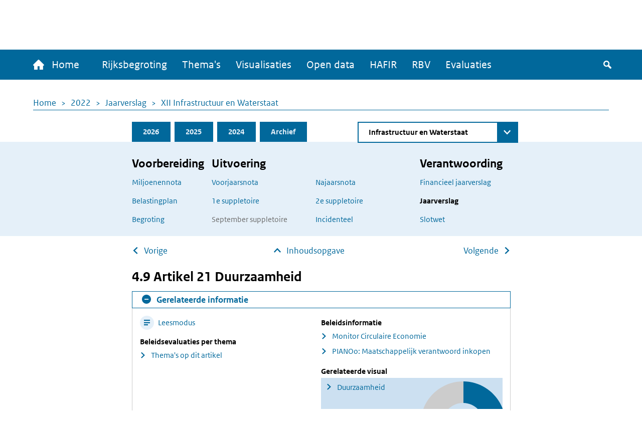

--- FILE ---
content_type: text/html; charset=UTF-8
request_url: https://www.rijksfinancien.nl/jaarverslag/2022/XII/onderdeel/1730008
body_size: 18467
content:
<!DOCTYPE html>
<html lang="nl" dir="ltr">
  <head>
    
    <meta charset="utf-8" />
<script type="text/javascript" nonce="249871b6db948dd5c384b1cfa9eeb1d50b5a90df3c4c20e9941cba3132badc28">window.dataLayer = window.dataLayer || [];window.dataLayer.push({"site_name":"Rijksfinancien","site_env":"production","page_title":"","page_type":"undefined","page_language":"nl","user_type":"anonymous"});</script>
<meta name="MobileOptimized" content="width" />
<meta name="HandheldFriendly" content="true" />
<meta name="viewport" content="width=device-width, initial-scale=1.0" />
<link rel="icon" href="/themes/custom/indicia_theme/favicon.ico" type="image/vnd.microsoft.icon" />

    <title>4.9 Artikel 21 Duurzaamheid | Ministerie van Financiën - Rijksoverheid</title>
    <link rel="stylesheet" media="all" href="/sites/default/files/css/css_0IM1wAHUGOowDNokyuSccx4iDJab0H30lhR4uGGGCm8.css?delta=0&amp;language=nl&amp;theme=indicia_theme&amp;include=eJzLzEvJTM5MjC_JSM1N1U_PyU9KzNHJzcxLy8yLLylKzCvOSSwBisOZOsWVxSWpufpJicWpANQ1F70" />
<link rel="stylesheet" media="all" href="/sites/default/files/css/css_qCEuc22y3Va90f99q_TFmcOUal_-ix6266NbLTuFXds.css?delta=1&amp;language=nl&amp;theme=indicia_theme&amp;include=eJzLzEvJTM5MjC_JSM1N1U_PyU9KzNHJzcxLy8yLLylKzCvOSSwBisOZOsWVxSWpufpJicWpANQ1F70" />
<link rel="stylesheet" media="all" href="/libraries/chosen-js/chosen.min.css?t95y04" />
<link rel="stylesheet" media="all" href="/libraries/slick-carousel/slick/slick.css?t95y04" />
<link rel="stylesheet" media="all" href="/libraries/select2/dist/css/select2.min.css?t95y04" />

    

      </head>
  <body class="path-minfin path-jaarverslag path-anchor route-minfinjaarverslaganchor" itemscope itemtype="http://schema.org/WebSite" id="body">
        <div class="metadata" itemprop="description">
      Base description which applies to whole site
    </div>
              <a href="#main-content" class="visually-hidden focusable skip-link">
        Overslaan en naar de inhoud gaan
      </a>
    
    <script type="text/javascript" data-source="piwik-pro" nonce="249871b6db948dd5c384b1cfa9eeb1d50b5a90df3c4c20e9941cba3132badc28">(function(window, document, dataLayerName, id) {window[dataLayerName]=window[dataLayerName]||[],window[dataLayerName].push({start:(new Date).getTime(),event:"stg.start"});var scripts=document.getElementsByTagName('script')[0],tags=document.createElement('script'); function stgCreateCookie(a,b,c){var d="";if(c){var e=new Date;e.setTime(e.getTime()+24*c*60*60*1e3),d="; expires="+e.toUTCString()}document.cookie=a+"="+b+d+"; path=/; Secure"} var isStgDebug=(window.location.href.match("stg_debug")||document.cookie.match("stg_debug"))&&!window.location.href.match("stg_disable_debug");stgCreateCookie("stg_debug",isStgDebug?1:"",isStgDebug?14:-1); var qP=[];dataLayerName!=="dataLayer"&&qP.push("data_layer_name="+dataLayerName),qP.push("use_secure_cookies"),isStgDebug&&qP.push("stg_debug");var qPString=qP.length>0?("?"+qP.join("&")):""; tags.async=!0,tags.src="https://koop.piwik.pro/containers/"+id+".js"+qPString,scripts.parentNode.insertBefore(tags,scripts); !function(a,n,i){a[n]=a[n]||{};for(var c=0;c<i.length;c++)!function(i){a[n][i]=a[n][i]||{},a[n][i].api=a[n][i].api||function(){var a=[].slice.call(arguments,0);"string"==typeof a[0]&&window[dataLayerName].push({event:n+"."+i+":"+a[0],parameters:[].slice.call(arguments,1)})}}(i[c])}(window,"ppms",["tm","cm"]);})(window, document, 'dataLayer', 'e84bb56c-aa10-473f-ad85-f8ebadc4f96f');</script>
      <div class="dialog-off-canvas-main-canvas" data-off-canvas-main-canvas>
    <div class="layout-container">
  <header>
    <div id="logo-bar" class="container center">
      <a href="/" id="logo" itemprop="publisher" itemscope="" itemtype="http://schema.org/GovernmentOrganization">
        <img src="/themes/custom/indicia_theme/files/logo-rijksoverheid.svg" alt="Logo Rijksoverheid – Naar de homepage van rijksfinancien.nl">
        <span itemprop="name">Ministerie van Financiën</span>
      </a>
    </div>
    <div class="menu-bar-wrapper">
      <div class="menu-bar">
        <div class="container flex">
            <div class="region region-menubar">
    <nav role="navigation" aria-labelledby="block-hoofdnavigatie-menu" id="block-hoofdnavigatie" class="block block-menu navigation menu--main menu--unexpanded">
            
  <h2 class="visually-hidden" id="block-hoofdnavigatie-menu">Hoofdnavigatie</h2>
  

        <div id="mainMenu">
  <div class="home">
    <a href="/" >
      <span class="home-text">
        <span class="icon-home"></span>
        Home
      </span>
      <span class="rijks-text">
        Rijksfinanciën.nl
      </span>
    </a>
  </div>

                  <ul class="mainMenuList" id="mainMenuList">
                  <li>
            <a href="/miljoenennota/2026" title="Naar de laatst toegevoegde stukken (eerste suppletoire begrotingen 2025)" data-drupal-link-system-path="miljoenennota/2026">Rijksbegroting</a>
                      </li>
                  <li>
            <a href="/themas" data-drupal-link-system-path="node/142">Thema&#039;s</a>
                      </li>
                  <li>
            <a href="/visualisaties" title="Een overzicht van alle visualisaties" data-drupal-link-system-path="node/104">Visualisaties</a>
                      </li>
                  <li>
            <a href="/open-data/overzicht-datasets" title="De data onder deze website zijn ook voor hergebruik beschikbaar" data-drupal-link-system-path="open-data/overzicht-datasets">Open data</a>
                      </li>
                  <li>
            <a href="/hafir" data-drupal-link-system-path="node/103">HAFIR</a>
                      </li>
                  <li>
            <a href="https://rbv.rijksfinancien.nl/">RBV</a>
                      </li>
                  <li>
            <a href="https://evaluaties.rijksfinancien.nl/" title="Evaluaties">Evaluaties</a>
                      </li>
              </ul>
      
  
  <button class="searchToggle" tabindex="0">
    <span class="icon-search"></span>
    <span class="visually-hidden">Zoeken</span>
  </button>

  <button aria-controls="mainMenuList" aria-expanded="false" class="navbarToggler">
    <span class="visually-hidden">Menu</span>
    <span class="bars">
        <span class="bar"></span>
        <span class="bar"></span>
        <span class="bar"></span>
      </span>
  </button>
</div>

  </nav>

  </div>

          <div id="minfin-search" class="minfin-search">
            <div class="search-toggle" title="De zoekbalk weergeven">
              <div class="icon-search" tabindex="0"></div>
              <div class="icon-cross"></div>
            </div>
          </div>
        </div>
        <div class="mobile-breadcrumb">
            <div class="region region-mobile-breadcrumb">
    <div id="block-breadcrumbs-mobile" class="block block-system block-system-breadcrumb-block">
  
    
        <nav class="breadcrumb" role="navigation" aria-labelledby="system-breadcrumb--2">
    <h2 id="system-breadcrumb--2" class="visually-hidden">Kruimelpad</h2>
    <ol>
          <li>
                  <a href="/">Home</a>
              </li>
          <li>
                  <a href="/2022">2022</a>
              </li>
          <li>
                  <a href="/jaarverslag/2022">Jaarverslag</a>
              </li>
          <li>
                  <a href="/jaarverslag/2022/XII">XII Infrastructuur en Waterstaat</a>
              </li>
        </ol>
  </nav>

  </div>

  </div>

        </div>
      </div>
    </div>
    <div id="submenu">
      <div class="container"></div>
    </div>
      <div class="region region-header">
    <div class="minfin-advanced-search-form block block-minfin-search block-minfin-advanced-search-block" data-drupal-selector="minfin-advanced-search-form" id="block-minfinadvancedsearchblock">
  
    
      <form action="/jaarverslag/2022/XII/onderdeel/1730008" method="post" id="minfin-advanced-search-form" accept-charset="UTF-8">
  <div class="advanced-search-container container js-form-wrapper form-wrapper" data-drupal-selector="edit-wrapper" id="edit-wrapper"><div class="advanced-search-inner-wrapper js-form-wrapper form-wrapper" data-drupal-selector="edit-inner-wrapper" id="edit-inner-wrapper"><div class="search-row js-form-wrapper form-wrapper" data-drupal-selector="edit-row1" id="edit-row1"><div class="js-form-item form-item js-form-type-textfield form-type-textfield js-form-item-search-term form-item-search-term">
      <label for="edit-search-term">Zoekterm</label>
        <input class="js-suggester form-text" autocomplete="off" data-drupal-selector="edit-search-term" type="text" id="edit-search-term" name="search_term" value="" size="60" maxlength="128" placeholder="Typ uw zoekterm" />

        </div>
<div class="js-form-item form-item js-form-type-select form-type-select js-form-item-year form-item-year">
      <label for="edit-year">Jaar</label>
        <select data-drupal-selector="edit-year" id="edit-year" name="year" class="form-select">
            <option value="">Alle jaren</option>
                <option value="last_3" selected="selected">Afgelopen 3 jaar</option>
                <option value="2026">2026</option>
                <option value="2025">2025</option>
                <option value="2024">2024</option>
                <option value="2023">2023</option>
                <option value="2022">2022</option>
                <option value="2021">2021</option>
                <option value="2020">2020</option>
                <option value="2019">2019</option>
                <option value="2018">2018</option>
                <option value="2017">2017</option>
                <option value="2016">2016</option>
                <option value="2015">2015</option>
                <option value="2014">2014</option>
                <option value="2013">2013</option>
                <option value="2012">2012</option>
                <option value="2011">2011</option>
                <option value="2010">2010</option>
                <option value="2009">2009</option>
                <option value="2008">2008</option>
                <option value="2007">2007</option>
                <option value="2006">2006</option>
                <option value="2005">2005</option>
                <option value="2004">2004</option>
                <option value="2003">2003</option>
                <option value="2002">2002</option>
                <option value="2001">2001</option>
                <option value="2000">2000</option>
                <option value="1999">1999</option>
                <option value="1998">1998</option>
                <option value="1997">1997</option>
                <option value="1996">1996</option>
                <option value="1995">1995</option>
                <option value="1994">1994</option>
                <option value="1993">1993</option>
                <option value="1992">1992</option>
                <option value="1991">1991</option>
                <option value="1990">1990</option>
                <option value="1989">1989</option>
                <option value="1988">1988</option>
                <option value="1987">1987</option>
                <option value="1986">1986</option>
                <option value="1985">1985</option>
                <option value="1984">1984</option>
                <option value="1983">1983</option>
                <option value="1982">1982</option>
                <option value="1981">1981</option>
                <option value="1980">1980</option>
                <option value="1979">1979</option>
                <option value="1978">1978</option>
                <option value="1977">1977</option>
                <option value="1976">1976</option>
                <option value="1975">1975</option>
                <option value="1974">1974</option>
                <option value="1973">1973</option>
                <option value="1972">1972</option>
                <option value="1971">1971</option>
                <option value="1970">1970</option>
                <option value="1969">1969</option>
                <option value="1968">1968</option>
                <option value="1967">1967</option>
                <option value="1966">1966</option>
                <option value="1965">1965</option>
                <option value="1964">1964</option>
                <option value="1963">1963</option>
                <option value="1962">1962</option>
                <option value="1961">1961</option>
                <option value="1960">1960</option>
                <option value="1959">1959</option>
                <option value="1958">1958</option>
                <option value="1957">1957</option>
                <option value="1956">1956</option>
                <option value="1955">1955</option>
                <option value="1954">1954</option>
                <option value="1953">1953</option>
                <option value="1952">1952</option>
                <option value="1951">1951</option>
                <option value="1950">1950</option>
                <option value="1949">1949</option>
                <option value="1948">1948</option>
                <option value="1947">1947</option>
                <option value="1946">1946</option>
                <option value="1945">1945</option>
                <option value="1940">1940</option>
                <option value="1939">1939</option>
                <option value="1938">1938</option>
                <option value="1937">1937</option>
                <option value="1936">1936</option>
                <option value="1935">1935</option>
                <option value="1934">1934</option>
                <option value="1933">1933</option>
                <option value="1932">1932</option>
                <option value="1931">1931</option>
                <option value="1930">1930</option>
                <option value="1929">1929</option>
                <option value="1928">1928</option>
                <option value="1927">1927</option>
                <option value="1926">1926</option>
                <option value="1925">1925</option>
                <option value="1924">1924</option>
                <option value="1923">1923</option>
                <option value="1922">1922</option>
                <option value="1921">1921</option>
                <option value="1920">1920</option>
                <option value="1919">1919</option>
                <option value="1916">1916</option>
                <option value="1915">1915</option>
                <option value="1914">1914</option>
                <option value="1913">1913</option>
                <option value="1912">1912</option>
                <option value="1911">1911</option>
      </select>

        </div>
<div class="js-form-item form-item js-form-type-select form-type-select js-form-item-document-type form-item-document-type">
      <label for="edit-document-type">Documentsoort(en)</label>
        <select data-drupal-selector="edit-document-type" id="edit-document-type" name="document_type" class="form-select">
            <option value="" selected="selected">Alle documentsoort(en)</option>
                <option value="1e suppletoire">1e suppletoire</option>
                <option value="2e suppletoire">2e suppletoire</option>
                <option value="Begroting">Begroting</option>
                <option value="Financieel jaarverslag">Financieel jaarverslag</option>
                <option value="Jaarverslag">Jaarverslag</option>
                <option value="Miljoenennota">Miljoenennota</option>
                <option value="Najaarsnota">Najaarsnota</option>
                <option value="Slotwet">Slotwet</option>
                <option value="Voorjaarsnota">Voorjaarsnota</option>
                <option value="Incidenteel">Incidenteel</option>
      </select>

        </div>
<div class="js-form-item form-item js-form-type-select form-type-select js-form-item-phase form-item-phase">
      <label for="edit-phase">Fase</label>
        <select data-drupal-selector="edit-phase" id="edit-phase" name="phase" class="form-select">
            <option value="" selected="selected">Alle fasen</option>
                <option value="Voorbereiding">Voorbereiding</option>
                <option value="Uitvoering">Uitvoering</option>
                <option value="Verantwoording">Verantwoording</option>
      </select>

        </div>
<div class="form-item form-item-submit-wrapper js-form-wrapper form-wrapper" data-drupal-selector="edit-submit-wrapper" id="edit-submit-wrapper"><input data-drupal-selector="edit-submit" type="submit" id="edit-submit--2" name="op" value="Zoeken" class="button js-form-submit form-submit" />
</div>
</div>
<div class="search-row js-form-wrapper form-wrapper" data-drupal-selector="edit-row2" id="edit-row2"><fieldset data-drupal-selector="edit-type" id="edit-type--wrapper" class="fieldgroup form-composite required js-form-item form-item js-form-wrapper form-wrapper" required="required">
      <legend>
    <span class="fieldset-legend js-form-required form-required">Zoek in:</span>
  </legend>
  <div class="fieldset-wrapper">
                <div id="edit-type" class="form-radios"><div class="js-form-item form-item js-form-type-radio form-type-radio js-form-item-type form-item-type">
        <input data-drupal-selector="edit-type-all" type="radio" id="edit-type-all" name="type" value="all" checked="checked" class="form-radio" />

        <label for="edit-type-all" class="option">Volledige site</label>
      </div>
<div class="js-form-item form-item js-form-type-radio form-type-radio js-form-item-type form-item-type">
        <input data-drupal-selector="edit-type-rijksbegroting" type="radio" id="edit-type-rijksbegroting" name="type" value="rijksbegroting" class="form-radio" />

        <label for="edit-type-rijksbegroting" class="option">Rijksbegroting</label>
      </div>
<div class="js-form-item form-item js-form-type-radio form-type-radio js-form-item-type form-item-type">
        <input data-drupal-selector="edit-type-rbv" type="radio" id="edit-type-rbv" name="type" value="rbv" class="form-radio" />

        <label for="edit-type-rbv" class="option">RBV</label>
      </div>
<div class="js-form-item form-item js-form-type-radio form-type-radio js-form-item-type form-item-type">
        <input data-drupal-selector="edit-type-open-data" type="radio" id="edit-type-open-data" name="type" value="open_data" class="form-radio" />

        <label for="edit-type-open-data" class="option">Open data</label>
      </div>
<div class="js-form-item form-item js-form-type-radio form-type-radio js-form-item-type form-item-type">
        <input data-drupal-selector="edit-type-beleidsevaluaties" type="radio" id="edit-type-beleidsevaluaties" name="type" value="beleidsevaluaties" class="form-radio" />

        <label for="edit-type-beleidsevaluaties" class="option">Beleidsevaluaties</label>
      </div>
</div>

          </div>
</fieldset>
</div>
<div class="search-row js-form-wrapper form-wrapper" data-drupal-selector="edit-row3" id="edit-row3"></div>
<input class="form-submit-mobile button js-form-submit form-submit" data-drupal-selector="edit-mobile-submit" type="submit" id="edit-mobile-submit" name="op" value="Zoeken" />
</div>
</div>
<div class="search-suggestions-outer-wrapper container js-form-wrapper form-wrapper" data-drupal-selector="edit-search-suggestions-wrapper" id="edit-search-suggestions-wrapper"><div class="search-suggestions-wrapper js-form-wrapper form-wrapper" data-drupal-selector="edit-search-suggestions" id="edit-search-suggestions"></div>
</div>
<input autocomplete="off" data-drupal-selector="form-cfdngnkfse-ksaredx6ohyv-qbr719jdmtk9ui-kcqu" type="hidden" name="form_build_id" value="form-CfdNgnKfSe_ksareDx6OhyV-qbR719JdMTK9UI-kCQU" />
<input data-drupal-selector="edit-minfin-advanced-search-form" type="hidden" name="form_id" value="minfin_advanced_search_form" />

</form>

  </div>
<div data-drupal-messages-fallback class="hidden"></div>

  </div>

  </header>
  <main id="main">
    <a id="main-content" tabindex="-1"></a>    <div class="layout-content">
                <div class="region region-content">
    <div id="block-breadcrumbs" class="block block-system block-system-breadcrumb-block">
  
    
        <nav class="breadcrumb" role="navigation" aria-labelledby="system-breadcrumb">
    <h2 id="system-breadcrumb" class="visually-hidden">Kruimelpad</h2>
    <ol>
          <li>
                  <a href="/">Home</a>
              </li>
          <li>
                  <a href="/2022">2022</a>
              </li>
          <li>
                  <a href="/jaarverslag/2022">Jaarverslag</a>
              </li>
          <li>
                  <a href="/jaarverslag/2022/XII">XII Infrastructuur en Waterstaat</a>
              </li>
        </ol>
  </nav>

  </div>
<div id="block-minfinbudgetblock-2" class="block block-minfin-general block-general-budget-block">
  
    
      <div class="header-budget-block">
  <div class="container">
    <div>
      <div class="budget-block-header">
        <ul id="budget-menu" class="menu">
                      <li class="tab-2026">
              <a href="/2026" class="tab">2026</a>
            </li>
                      <li class="tab-2025">
              <a href="/2025" class="tab">2025</a>
            </li>
                      <li class="tab-2024">
              <a href="/jaarverslag/2024/XII/onderdeel/7584164" class="tab">2024</a>
            </li>
                      <li class="tab-archive">
              <a href="/archief/2022/2022/XII" class="tab">Archief</a>
            </li>
                  </ul>
                  <form class="minfin-general-chapter-select-form" data-drupal-selector="minfin-general-chapter-select-form" action="/jaarverslag/2022/XII/onderdeel/1730008" method="post" id="minfin-general-chapter-select-form" accept-charset="UTF-8">
  <div class="js-form-item form-item js-form-type-select form-type-select js-form-item-chapter-select form-item-chapter-select form-no-label">
      <label for="edit-chapter-select" class="visually-hidden">Direct naar</label>
        <select class="chapter-select chosen form-select" data-disable-search="true" data-drupal-selector="edit-chapter-select" id="edit-chapter-select" name="chapter_select">
            <option value="">Kies begrotingshoofdstuk</option>
                <option value="/hoofdstuk/I/2022">De Koning</option>
                <option value="/hoofdstuk/IIA/2022">Staten-Generaal</option>
                <option value="/hoofdstuk/IIB/2022">Hoge Colleges van Staat</option>
                <option value="/hoofdstuk/III/2022">Algemene Zaken</option>
                <option value="/hoofdstuk/IV/2022">Koninkrijksrelaties</option>
                <option value="/hoofdstuk/V/2022">Buitenlandse Zaken</option>
                <option value="/hoofdstuk/VI/2022">Justitie en Veiligheid</option>
                <option value="/hoofdstuk/VII/2022">Binnenlandse Zaken en Koninkrijksrelaties</option>
                <option value="/hoofdstuk/VIII/2022">Onderwijs, Cultuur en Wetenschap</option>
                <option value="/hoofdstuk/IX/2022">Financiën en Nationale Schuld</option>
                <option value="/hoofdstuk/X/2022">Defensie</option>
                <option value="/jaarverslag/2022/XII/onderdeel/1730008" selected="selected">Infrastructuur en Waterstaat</option>
                <option value="/hoofdstuk/XIII/2022">Economische Zaken en Klimaat</option>
                <option value="/hoofdstuk/XIV/2022">Landbouw, Natuur en Voedselkwaliteit</option>
                <option value="/hoofdstuk/XV/2022">Sociale Zaken en Werkgelegenheid</option>
                <option value="/hoofdstuk/XVI/2022">Volksgezondheid, Welzijn en Sport</option>
                <option value="/hoofdstuk/XVII/2022">Buitenlandse Handel en Ontwikkelingssamenwerking</option>
                <option value="/hoofdstuk/XIX/2022">Nationaal Groeifonds</option>
                <option value="/hoofdstuk/A/2022">Mobiliteitsfonds</option>
                <option value="/hoofdstuk/B/2022">Gemeentefonds</option>
                <option value="/hoofdstuk/C/2022">Provinciefonds</option>
                <option value="/hoofdstuk/F/2022">Diergezondheidsfonds</option>
                <option value="/hoofdstuk/H/2022">BES-fonds</option>
                <option value="/hoofdstuk/J/2022">Deltafonds</option>
                <option value="/hoofdstuk/K/2022">Defensiematerieelbegrotingsfonds</option>
      </select>

        </div>
<input class="visually-hidden button js-form-submit form-submit" tabindex="-1" data-drupal-selector="edit-submit" type="submit" id="edit-submit" name="op" value="Zoeken" />
<input autocomplete="off" data-drupal-selector="form-abs1erbjhuxgyjdb0ptujayar2-tmyuddozroygcf0c" type="hidden" name="form_build_id" value="form-abs1eRbJhuxGyJdB0ptuJAyAr2_TmYUDdOZrOYGcF0c" />
<input data-drupal-selector="edit-minfin-general-chapter-select-form" type="hidden" name="form_id" value="minfin_general_chapter_select_form" />

</form>

              </div>
    </div>
    <div class="tabs-content-container">
      <div class="begrotings-fase-button">
  <span class="toggle-icon plus"></span>
  <button aria-expanded="false" aria-controls="begrotings-fase-panel" class="text">Toon begrotingsfasen</button>
</div>
<div class="panel tab-content" id="begrotings-fase-panel">
  <div class="flex">
          <div class="collumn">
        <nav aria-labelledby="budget-block-voorbereiding">
          <h3 id="budget-block-voorbereiding">Voorbereiding</h3>
                      <ul>
                              <li><a href="/miljoenennota/2022">Miljoenennota</a></li>
                              <li><a href="/belastingplan-memorie-van-toelichting/2022">Belastingplan</a></li>
                              <li><a href="/memorie-van-toelichting/2022/OWB/XII/onderdeel/1053801">Begroting</a></li>
                          </ul>
                  </nav>
      </div>
          <div class="collumn">
        <nav aria-labelledby="budget-block-uitvoering">
          <h3 id="budget-block-uitvoering">Uitvoering</h3>
                      <ul>
                                                <li><a href="/voorjaarsnota/2022">Voorjaarsnota</a></li>
                                                                                              <li><a href="/memorie-van-toelichting/2022/1SUPP/XII/onderdeel/1315826">1e suppletoire</a></li>
                                                                                              <li>September suppletoire</li>
                                                                        </ul>
            <ul>
                                                                              <li><a href="/najaarsnota/2022">Najaarsnota</a></li>
                                                                                              <li><a href="/memorie-van-toelichting/2022/2SUPP/XII/onderdeel/1494533">2e suppletoire</a></li>
                                                                                              <li><a href="/incidentele-suppletoire-begrotingen/2022/XII">Incidenteel</a></li>
                                          </ul>
                  </nav>
      </div>
          <div class="collumn">
        <nav aria-labelledby="budget-block-verantwoording">
          <h3 id="budget-block-verantwoording">Verantwoording</h3>
                      <ul>
                              <li><a href="/financieel-jaarverslag/2022">Financieel jaarverslag</a></li>
                              <li><a href="/jaarverslag/2022/XII/onderdeel/1730008" class="active">Jaarverslag</a></li>
                              <li><a href="/memorie-van-toelichting/2022/JV/XII/onderdeel/1553778">Slotwet</a></li>
                          </ul>
                  </nav>
      </div>
      </div>
</div>

    </div>
  </div>
</div>

  </div>
<ul class="next-prev-navigation limit-width">
      <li><a href="/jaarverslag/2022/XII/onderdeel/1730209" class="arrow-back-icon">Vorige</a></li>
    <li><a href="/jaarverslag/2022/XII" class="arrow-up-icon absolute-icon">Inhoudsopgave</a></li>
      <li><a href="/jaarverslag/2022/XII/onderdeel/1730084" class="arrow-forward-icon">Volgende</a></li>
  </ul>
<h2 class="limit-width">4.9 Artikel 21 Duurzaamheid</h2>
<div class="limit-width">  <div class="minfin-related">
    <div class="header">
      <button class="toggle-related" aria-controls="related-slider" aria-expanded="true">
        <span class="toggle-icon min"></span>
        <span class="text">Gerelateerde informatie</span>
      </button>
    </div>

    <div class="slider" id="related-slider">
      <div class="content">
        <div class="left-block">
          <button class="action action-reader-mode">
            <span class="icon-reader"></span> Leesmodus
          </button>

          
          
          
          
          
                      <div>
              <strong>Beleidsevaluaties per thema</strong>
              <ul>
                <li><a href="https://evaluaties.rijksfinancien.nl/beleidsevaluatie/onderzoek?hoofdstuk=XII&amp;artikel=21">Thema's op dit artikel</a></li>
              </ul>
            </div>
                  </div>
        <div class="right-block">
          
                      <div>
              <strong>Beleidsinformatie</strong>
              <ul>
                                  <li><a href="https://www.pbl.nl/monitoring-circulaire-economie">Monitor Circulaire Economie</a></li>
                                  <li><a href="https://www.pianoo.nl/nl/themas/maatschappelijk-verantwoord-inkopen">PIANOo: Maatschappelijk verantwoord inkopen</a></li>
                              </ul>
            </div>
          
          
          
                      <div class="visual">
              <strong>Gerelateerde visual</strong>
              <a href="/visuals/2022/jaarverslag/uitgaven/incl-premies/XII/21" class="visual-link">Duurzaamheid</a>
            </div>
                  </div>
      </div>
    </div>
  </div>
</div><div class="reader-actions">
  <div class="font-size">
    <button class="action-font-bigger icon-font-plus icon-background" title="Vergroot de tekstgrootte">
      <span class="visually-hidden">Vergroot de tekstgrootte</span>
    </button>
    <button class="action-font-smaller icon-font-min icon-background" title="Verklein de tekstgrootte">
      <span class="visually-hidden">Verklein de tekstgrootte</span>
    </button>
  </div>

  <div class="page-colors">
    <button class="action-page-color-normal icon-font icon-background" title="Verander het kleurenschema naar de lichtmodus">
      <span class="visually-hidden">Verander het kleurenschema naar de lichtmodus</span>
    </button>
    <button class="action-page-color-sepia icon-font icon-background" title="Verander het kleurenschema naar een grijze modus">
      <span class="visually-hidden">Verander het kleurenschema naar een grijze modus</span>
    </button>
    <button class="action-page-color-dark icon-font icon-background" title="Verander het kleurenschema naar de donkere modus">
      <span class="visually-hidden">Verander het kleurenschema naar de donkere modus</span>
    </button>
  </div>

  <button class="action-close-reader icon-cross icon-background" title="Sluit Leesmodus">
    <span class="visually-hidden">Sluit Leesmodus</span>
  </button>
</div>
<div id="reader-page" class="container" itemscope itemtype="http://schema.org/Report" itemid="https://www.rijksfinancien.nl/jaarverslag/2022/XII/onderdeel/1730008">
  <div class="page-actions">
    <button class="action action-reader-mode icon-reader" aria-label="Leesmodus aanzetten" title="Leesmodus aanzetten"></button>
    <a class="action"
       href="mailto:mail@example.com?subject=Gedeelde pagina: &body=Ik vond dit artikel interessant voor jou: https://www.rijksfinancien.nl/jaarverslag/2022/XII/onderdeel/1730008"
       title="Deze pagina e-mailen">
      <span class="icon-mail"></span>
      <span class="visually-hidden">Deze pagina e-mailen</span>
    </a>
    <button class="action icon-print" onclick="window.print()" tabindex="0" aria-label="Deze pagina afdrukken" title="Deze pagina afdrukken"></button>
  </div>
  <div class="metadata" itemprop="name">4.9 Artikel 21 Duurzaamheid</div>
  <div class="metadata" itemprop="keywords">Uitgaven, JV, 2022</div>
  <div class="metadata" itemprop="description">Bevorderen van de circulaire economie met als doel het behouden van natuurlijke hulpbronnen, het verbeteren van de leveringszekerheid van grondstoffen, het verminderen van milieudruk en emissies en het versterken van de Nederlandse economie. Daarmee levert de circulaire economie een belangrijke bijd</div>
  <span class="metadata" itemscope="" itemtype="http://schema.org/GovernmentOrganization" itemprop="author"><span
      itemprop="name">Ministerie van Financiën</span></span>
  <div class="reader-content" itemprop="articleBody">
    <p>Bevorderen van de circulaire economie met als doel het behouden van natuurlijke hulpbronnen, het verbeteren van de leveringszekerheid van grondstoffen, het verminderen van milieudruk en emissies en het versterken van de Nederlandse economie. Daarmee levert de circulaire economie een belangrijke bijdrage aan het klimaatbeleid.</p><div class="table-container">
  <div class="table-header">
    <button class="action-widen" aria-label="Verbreed tabel"><span class="icon-table icon-background"></span></button>
    <button class="action-popup" aria-label="Toon tabel in popup"><span class="icon-fullscreen icon-background"></span></button>
  </div>
  <div class="responsive-wrapper"><table class="kio2 portrait" cellspacing="0" summary="Samenvatting budgettaire gevolgen van beleid art.21" cellpadding="0"><caption class="table-title">Tabel 58 Samenvatting budgettaire gevolgen van beleid art.21</caption><colgroup><col title="col1" class="pct30"><col title="col2" class="pct10"><col title="col3" class="pct10"><col title="col4" class="pct10"><col title="col5" class="pct10"><col title="col6" class="pct10"><col title="col7" class="pct10"><col title="col8" class="pct10"></colgroup><thead><tr class="rowsep"><th>&nbsp;</th><th>&nbsp;</th><th>&nbsp;</th><th>&nbsp;</th><th>&nbsp;</th><th class="right middle"><p>Realisatie</p></th><th class="right middle"><p>Vastgestelde begroting</p></th><th class="right middle"><p>Verschil</p></th></tr></thead><tbody><tr class="rowsep"><td>&nbsp;</td><td class="right middle"><p><strong class="vet">2018</strong></p></td><td class="right middle"><p><strong class="vet">2019</strong></p></td><td class="right middle"><p><strong class="vet">2020</strong></p></td><td class="right middle"><p><strong class="vet">2021</strong></p></td><td class="right middle"><p><strong class="vet">2022</strong></p></td><td class="right middle"><p><strong class="vet">2022</strong></p></td><td class="right middle"><p><strong class="vet">2022</strong></p></td></tr><tr class="rowsep"><td class="middle"><p><strong class="vet">Verplichtingen</strong></p></td><td class="right middle"><p><strong class="vet">57.659</strong></p></td><td class="right middle"><p><strong class="vet">74.157</strong></p></td><td class="right middle"><p><strong class="vet">32.135</strong></p></td><td class="right middle"><p><strong class="vet">37.705</strong></p></td><td class="right middle"><p><strong class="vet">55.812</strong></p></td><td class="right middle"><p><strong class="vet">52.076</strong></p></td><td class="right middle"><p><strong class="vet">3.736</strong></p></td></tr><tr class="rowsep"><td>&nbsp;</td><td>&nbsp;</td><td>&nbsp;</td><td>&nbsp;</td><td>&nbsp;</td><td>&nbsp;</td><td>&nbsp;</td><td>&nbsp;</td></tr><tr class="rowsep"><td class="middle"><p><strong class="vet">Uitgaven</strong></p></td><td class="right middle"><p><strong class="vet">52.352</strong></p></td><td class="right middle"><p><strong class="vet">29.867</strong></p></td><td class="right middle"><p><strong class="vet">46.998</strong></p></td><td class="right middle"><p><strong class="vet">47.166</strong></p></td><td class="right middle"><p><strong class="vet">57.819</strong></p></td><td class="right middle"><p><strong class="vet">62.770</strong></p></td><td class="right middle"><p><strong class="vet">&#8210; 4.951</strong></p></td></tr><tr class=""><td>&nbsp;</td><td>&nbsp;</td><td>&nbsp;</td><td>&nbsp;</td><td>&nbsp;</td><td>&nbsp;</td><td>&nbsp;</td><td>&nbsp;</td></tr><tr class=""><td class="middle"><p>Uitgaven onderverdeeld per artikelonderdeel</p></td><td>&nbsp;</td><td>&nbsp;</td><td>&nbsp;</td><td>&nbsp;</td><td>&nbsp;</td><td>&nbsp;</td><td>&nbsp;</td></tr><tr class=""><td class="middle"><p>4 Duurzaamheidsinstrumentarium</p></td><td class="right middle"><p>540</p></td><td class="right middle"><p>146</p></td><td class="right middle"><p>238</p></td><td class="right middle"><p>114</p></td><td class="right middle"><p>55</p></td><td class="right middle"><p>857</p></td><td class="right middle"><p>&#8210; 802</p></td></tr><tr class=""><td class="middle"><p>5 Duurzame productketens</p></td><td class="right middle"><p>24.432</p></td><td class="right middle"><p>28.835</p></td><td class="right middle"><p>45.919</p></td><td class="right middle"><p>46.307</p></td><td class="right middle"><p>56.651</p></td><td class="right middle"><p>58.554</p></td><td class="right middle"><p>&#8210; 1.903</p></td></tr><tr class=""><td class="middle"><p>6 Natuurlijk kapitaal</p></td><td class="right middle"><p>387</p></td><td class="right middle"><p>886</p></td><td class="right middle"><p>841</p></td><td class="right middle"><p>745</p></td><td class="right middle"><p>1.113</p></td><td class="right middle"><p>3.359</p></td><td class="right middle"><p>&#8210; 2.246</p></td></tr><tr class=""><td class="middle"><p>7 Duurzame Mobiliteit</p></td><td class="right middle"><p>26.993</p></td><td class="right middle"><p>0</p></td><td class="right middle"><p>0</p></td><td class="right middle"><p>0</p></td><td class="right middle"><p>0</p></td><td class="right middle"><p>0</p></td><td class="right middle"><p>0</p></td></tr><tr class="rowsep"><td>&nbsp;</td><td>&nbsp;</td><td>&nbsp;</td><td>&nbsp;</td><td>&nbsp;</td><td>&nbsp;</td><td>&nbsp;</td><td>&nbsp;</td></tr><tr class="rowsep"><td class="middle"><p><strong class="vet">Ontvangsten</strong></p></td><td class="right middle"><p><strong class="vet">215</strong></p></td><td class="right middle"><p><strong class="vet">171</strong></p></td><td class="right middle"><p><strong class="vet">265</strong></p></td><td class="right middle"><p><strong class="vet">1.411</strong></p></td><td class="right middle"><p><strong class="vet">820</strong></p></td><td class="right middle"><p><strong class="vet">0</strong></p></td><td class="right middle"><p><strong class="vet">820</strong></p></td></tr></tbody></table></div>
</div>
<p class="tussenkop"><strong class="tussenkop_vet">Regisseren</strong></p><div class="alineagroep"><p>De transitie naar een circulaire economie maakt een groot onderdeel uit van de duurzaamheidsvraagstukken waar we voor staan. Duurzaamheid moet expliciet onderdeel uit gaan maken van afwegingen en besluiten van organisaties en individuen in Nederland. Om dit te bereiken worden belemmeringen weggenomen, instrumenten en standaarden ontwikkeld en samenwerkingsverbanden georganiseerd met (mede)overheden, bedrijven, kennisinstellingen en maatschappelijke partners. De Minister van IenW is hierbij verantwoordelijk voor:</p><ul class="expliciet whitespace-small"><li class="li"><p class="labeled"><span class="ol">&bull; </span>De co&ouml;rdinatie van de transitie naar een circulaire economie die wezenlijk bijdraagt aan het verminderen van de milieudruk en het halen van de klimaatdoelstelling, het verbeteren van de leveringszekerheid en het versterken van het verdienvermogen van de Nederlandse economie en het vitaal houden van ons natuurlijk kapitaal.</p></li><li class="li"><p class="labeled"><span class="ol">&bull; </span>Het borgen van verduurzaming via wetgeving op nationaal, op EU- en internationaal niveau, bijvoorbeeld om de markt voor secundaire grondstoffen te vergroten, slim ontwerp van producten te stimuleren, het marktaandeel van circulaire producten te verhogen, ongewenste emissies te voorkomen en de kwaliteit van de leefomgeving te verbeteren;</p></li><li class="li"><p class="labeled"><span class="ol">&bull; </span>Het verder realiseren van hoogwaardige afvalverwerking met behulp van de minimumstandaarden in het Landelijk Afvalbeheerplan (LAP);</p></li><li class="li"><p class="labeled"><span class="ol">&bull; </span>Het co&ouml;rdineren en be&iuml;nvloeden van beleid in Europees en in mondiaal verband om het internationale <em class="cur">level playing field </em>voor duurzaamheid te versterken;</p></li><li class="li"><p class="labeled"><span class="ol">&bull; </span>Het toepassen van slimme marktprikkels door het beprijzen van milieuschade;</p></li><li class="li"><p class="labeled"><span class="ol">&bull; </span>Het faciliteren van circulair inkopen door overheden en invulling geven aan het interdepartementale plan van aanpak Maatschappelijk Verantwoord Inkopen overheden 2021-2025.</p></li></ul></div><p class="tussenkop"><strong class="tussenkop_vet">Stimuleren</strong></p><div class="alineagroep"><p>Zowel producenten als consumenten moeten concrete stappen kunnen zetten naar een meer circulaire economie. Om dit te bereiken steunt IenW duurzame initiatieven in de samenleving. Daarom stimuleert de Minister in samenwerking met andere ministers:</p><ul class="expliciet whitespace-small"><li class="li"><p class="labeled"><span class="ol">&bull; </span>De verduurzaming van productketens waarbij bedrijven worden aangespoord om effici&euml;nter om te gaan met grondstoffen, kringlopen verder te sluiten en meer waarde uit afval te halen. Hiertoe worden partijen gefaciliteerd via bijvoorbeeld de Transitieagenda&rsquo;s, aanpassing van regelgeving, Green Deals, subsidieregelingen en ketenprojecten;</p></li><li class="li"><p class="labeled"><span class="ol">&bull; </span>Samenwerking tussen organisaties onderling om circulaire ketens te sluiten en begrippen als &lsquo;duurzaam consumeren&rsquo; en &lsquo;maatschappelijk verantwoord ondernemen&rsquo; concreet en hanteerbaar te maken voor (kleine) bedrijven en burgers bijvoorbeeld via het Versnellingshuis voor bedrijven en Milieu Centraal voor consumenten;</p></li><li class="li"><p class="labeled"><span class="ol">&bull; </span>De ontwikkeling van de benodigde kennis en innovaties vanuit de Kennis- en Innovatieagenda Circulaire Economie gericht op de reductie van gebruik aan primaire abiotische grondstoffen en een volledige circulaire economie in 2050. De focus ligt op ontwerp voor circulariteit, circulaire grondstoffen en processen, en vertrouwen, gedrag en acceptatie om zo alle actoren mee te krijgen in de transitie naar een circulaire economie;</p></li><li class="li"><p class="labeled"><span class="ol">&bull; </span>Investeringen in productietechnieken met minder milieudruk. Bijvoorbeeld door het stimuleren van de aanschaf van milieuvriendelijke producten of bedrijfsmiddelen door middel van financi&euml;le stimulering (MIA/VAMIL en DEI+) en het fiscaal stimuleren van groene financiering via de Regeling groenprojecten;</p></li><li class="li"><p class="labeled"><span class="ol">&bull; </span>Maatschappelijk Verantwoord Inkopen (MVI) door het Rijk en het verantwoord inkopen bij decentrale overheden, met speciale aandacht voor klimaatneutraal en circulair inkopen, zoals uitgewerkt in het door IenW geco&ouml;rdineerde interdepartementale actieplan MVI 2021-2025.</p></li></ul></div><p class="tussenkop"><strong class="tussenkop_cur">Monitoring</strong></p><p>Het Planbureau voor de Leefomgeving (PBL) voert de regie over het monitoringsprogramma Circulaire Economie, dat in samenwerking met verschillende kennisinstellingen wordt uitgevoerd. E&eacute;n keer in de twee jaar levert PBL in dat verband een Integrale Circulaire Economie Rapportage (ICER) op dat in 2021 voor het eerst is verschenen. In 2022 is de (beperktere) voortgangsrapportage opgeleverd. Begin 2023 publiceert het PBL de tweede ICER. In de Monitor Brede Welvaart en SDG's 2022 en de Zesde Nationale SDG rapportage &lsquo;Nederland Ontwikkelt Duurzaam&rsquo; is in 2022 gerapporteerd over de stand van duurzame ontwikkeling in Nederland waaronder circulaire economie en kwaliteit van de leefomgeving. Naast deze reeks is in maart 2022 de publicatie &lsquo;Circulaire economie en de Sustainable Development Goals&lsquo;<a class="nootnum supernote-click-ID-fn-1730020-t-p16" href="#ID-fn-1730020-t-p16">16</a> van het CBS verschenen.</p><p class="tussenkop"><strong class="tussenkop_cur">Doelentraject en uitbreiding indicatoren</strong></p><p>Het ministerie van IenW werkt in een doelentraject samen met de andere betrokken departementen en transitieteams aan de concretisering van de circulaire economiedoelen voor 2030 en 2050. Dit heeft in 2022 geleid tot adviesroutekaarten van de transitieteams met voorstellen voor mogelijke doelen op productgroepniveau. Deze voorstellen hebben als input gediend voor het Nationaal Programma Circulaire Economie 2023-20230 (NPCE) dat begin 2023 verschijnt. De verdere uitwerking van het traject voor doelen op nationaal niveau maakt onderdeel uit van het NCPE.</p><p class="tussenkop"><strong class="tussenkop_cur">Afvalindicator</strong></p><p>In de onderstaande figuur is de vergelijking tussen de ontwikkeling van het totaal aan afval en die van het Bruto Binnenlands Product (BBP) weergegeven. Het verschil tussen beide lijnen is een indicator voor de bereikte reductie. In deze figuur is de hoeveelheid afval in 2003 het startpunt. Bij de lijn voor het BBP is uitgegaan van de jaarlijkse procentuele veranderingen van het BBP gekoppeld aan de startsituatie. Als de afvalproductie was toegenomen met de groei in het BBP, dan was de (fictieve)hoeveelheid afval in 2019 bijna 80&nbsp;miljoen ton. De werkelijke hoeveelheid afval is ongeveer 60&nbsp;miljoen ton.</p><div class="plaatje"><p class="titel">Figuur 3 Werkelijk afvalaanbod (in Kton) en afvalaanbod indien het de ontwikkeling van het BBP zou hebben gevolgd</p><img src="/sites/default/files/kamerstuk/dao/kst-36360-XII-1-005.png" width="892" height="582"><p class="bijschrift"></p><div class="bron"><p>Bron: RWS, 2022</p></div></div><p>In 2022 is gewerkt aan de opvolger van het Rijksbrede programma Circulaire Economie (CE) en het Uitvoeringsprogramma; het Nationaal Programma Circulaire Economie (NPCE). Belangrijke mijlpalen in 2022 waren de Nationale Conferentie Circulaire Economie die op 7&nbsp;februari plaatsvond en het uitbrengen van de adviesroutekaarten door de transitieteams op 15&nbsp;juli 2022. In de adviesroutekaarten zijn voorstellen uitgewerkt voor concrete doelen op productgroepniveau en maatregelen die nodig zijn om deze doelen te kunnen realiseren. Deze voorstellen hebben als belangrijke input gediend voor beleid om tot een concept-NPCE te komen, met daarin ook een voorstel voor aanvullende generieke beleidsmaatregelen. In 2022 zijn meerdere stakeholdersessies georganiseerd om de onderdelen van het concept-NPCE te kunnen bespreken en toetsen. Het concept-NPCE dat begin 2023 uit zal komen, geeft verdere richting aan alle inspanningen die IenW, de andere betrokken departementen, medeoverheden en maatschappelijke partners doen om de transitie naar een circulaire economie te versnellen. Onderdeel hiervan is het ambitieuze klimaatdoel dat IenW in gezamenlijkheid met EZK voor CE uitwerkt. </p><p>Nederland wil de aanwezigheid van kleine plastic flesjes en blikjes in zwerfafval voorkomen. Daarom is besloten om in navolging van de kleine plastic flesjes per 31&nbsp;december 2022 ook statiegeld in te voeren voor blikjes (Kamerstukken II 2020-2021 <a title="link naar publicatie kst-28694-143" href="https://zoek.officielebekendmakingen.nl/kst-28694-143.html">28 694, nr. 143</a>). </p><p>Ter verdere implementatie van de Single Use Plastics Richtlijn (SUP-richtlijn) is in 2022 ervoor gezorgd dat op 1&nbsp;januari 2023 de Regeling kunststofproducten voor eenmalig gebruik van kracht wordt. Ook wordt hergebruik gestimuleerd doordat ondernemers herbruikbare alternatieven moeten aanbieden. Voor de verdere ondersteuning van gemeenten bij het scheiden van huishoudelijk afval is het Uitvoeringsprogramma VANG 2021-2025 gepubliceerd (Kamerstukken 2021-2022, 32852, nr.184). </p><p>Met het beleidsprogramma circulair textiel dat op 14&nbsp;april 2020 naar de Tweede Kamer is gestuurd is meerjarig beleid aangekondigd om de textielketen circulair te maken (Kamerstukken II 2019/20, <a title="link naar publicatie kst-32852-116" href="https://zoek.officielebekendmakingen.nl/kst-32852-116.html">32 852, nr. 116</a>). De algemene maatregel van bestuur waarmee uitgebreide producentenverantwoordelijkheid voor textiel wordt ingevoerd, is in 2022 naar de Raad van State gezonden voor advies. In 2022 heeft in Leiden en Utrecht een campagne plaatsgevonden om het kopen van tweedehands (in plaats van nieuwe) kleding te stimuleren.</p><p>In 2022 heeft het kabinet verdere uitvoering gegeven aan de Uitvoeringsagenda Duurzaamheidskader Biogrondstoffen. Zo is gewerkt aan strenge duurzaamheidseisen voor biogrondstoffen, het stimuleren van de inzet van biogrondstoffen voor hoogwaardige toepassingen en de afbouw van laagwaardige toepassingen. </p><p>Nederlandse overheden geven jaarlijks voor ruim 85&nbsp;miljard euro uit aan producten, werken en diensten. Het Nationaal plan Maatschappelijk Verantwoord Inkopen (MVI) stimuleert dat alle overheden hun inkoopkracht als instrument inzetten voor het versnellen van de transitie naar een klimaatneutrale en circulaire economie. Op 24&nbsp;november 2022 is het Manifest Maatschappelijk Verantwoord Opdrachtgeven en Inkopen (MVOI) voor de periode 2022-2025 door 64 deelnemers ondertekend. Door het ondertekenen van het manifest spraken deze partijen af dat zij een actieplan schrijven voor MVOI en hun voortgang monitoren en er over rapporteren. Het Ministerie van IenW heeft op 12&nbsp;september 2022 haar actieplan gepubliceerd waarin de doelen, acties en ambities om met het inkoopproces maatschappelijke impact te maken zijn vastgelegd voor de periode 2022-2025. Daarnaast is het budget voor MIA/Vamil vanaf 2022 met 30&nbsp;miljoen per jaar verhoogd ten behoeve van de klimaatdoelen (rechtszaak-Urgenda). </p><p class="tussenkop"><strong class="tussenkop_cur">Stallen</strong></p><p> IenW heeft, in de brief die op 8&nbsp;november 2022 aan de Tweede Kamer verstuurd, aangegeven te zullen komen met voorstellen tot wijziging van de huidige geurregelgeving. Hierbij is aangegeven dat zal worden gekeken naar onder andere de bestaande overbelaste situaties, de 50%-regeling voor de uitbreiding van bestaande situaties en de hoogte van de normen. (Kamerstukken <a title="link naar publicatie kst-29383-383" href="https://zoek.officielebekendmakingen.nl/kst-29383-383.html">29383, nr. 383</a>). Daarnaast is er voor het verminderen van geurhinder ingezet op een andere methode van het meten van geur, waarbij de wijze waarop dit praktisch toepasbaar is wordt meegenomen. In deze brief heeft IenW ook aangegeven hoe opvolging gegeven zal worden aan het vonnis Rechtbank Den Haag van 14&nbsp;september 2022. Hierbij staat het herstel van de balans tussen de belangen centraal.</p><p>Op basis van het advies van de Taskforce Versnelling Innovatieproces Stalsystemen worden stappen gezet om met metingen op bedrijfsniveau te zien wat de effecten zijn van de maatregelen die veehouderijbedrijven zelf nemen om de emissies van ammoniak, geur en fijnstof te reduceren (&laquo;van middel naar doel&raquo;). Op 25&nbsp;november 2022 is de Tweede Kamer door het kabinet over de stand van zaken ge&iuml;nformeerd (Kamerstukken <a title="link naar publicatie kst-29383-386" href="https://zoek.officielebekendmakingen.nl/kst-29383-386.html">29383, nr. 386</a>). Op 25&nbsp;november 2022 is de Tweede Kamer eveneens ge&iuml;nformeerd over de kabinetsreactie op de aanbevelingen uit rapport &lsquo;Verbetering van effectiviteit emissiearme stalsystemen in de praktijk&rsquo; (Kamerstukken <a title="link naar publicatie kst-29383-384" href="https://zoek.officielebekendmakingen.nl/kst-29383-384.html">29383, nr. 384</a>). De aanbevelingen uit het rapport zijn overgenomen. </p><div class="table-container">
  <div class="table-header">
    <button class="action-widen" aria-label="Verbreed tabel"><span class="icon-table icon-background"></span></button>
    <button class="action-popup" aria-label="Toon tabel in popup"><span class="icon-fullscreen icon-background"></span></button>
  </div>
  <div class="responsive-wrapper"><table class="kio2 portrait" cellspacing="0" summary="Budgettaire gevolgen van beleid art. 21 Duuurzaamheid (bedragen x € 1.000)" cellpadding="0"><caption class="table-title">Tabel 59 Budgettaire gevolgen van beleid art. 21&nbsp;Duuurzaamheid (bedragen x &euro;&nbsp;1.000)</caption><colgroup><col title="col1" class="pct20"><col title="col2" class="pct10"><col title="col3" class="pct10"><col title="col4" class="pct10"><col title="col5" class="pct10"><col title="col6" class="pct10"><col title="col7" class="pct10"><col title="col8" class="pct10"><col title="col9" class="pct10"></colgroup><thead><tr class="rowsep"><th>&nbsp;</th><th>&nbsp;</th><th>&nbsp;</th><th>&nbsp;</th><th>&nbsp;</th><th class="right top"><p>Realisatie</p></th><th class="right top"><p>Vastgestelde begroting</p></th><th class="right top"><p>Verschil</p></th><th>&nbsp;</th></tr></thead><tbody><tr class="rowsep"><td>&nbsp;</td><td class="right top"><p><strong class="vet">2018</strong></p></td><td class="right top"><p><strong class="vet">2019</strong></p></td><td class="right top"><p><strong class="vet">2020</strong></p></td><td class="right top"><p><strong class="vet">2021</strong></p></td><td class="right top"><p><strong class="vet">2022</strong></p></td><td class="right top"><p><strong class="vet">2022</strong></p></td><td class="right top"><p><strong class="vet">2022</strong></p></td><td>&nbsp;</td></tr><tr class="rowsep"><td class="middle"><p><strong class="vet">Verplichtingen</strong></p></td><td class="right middle"><p><strong class="vet">57.659</strong></p></td><td class="right middle"><p><strong class="vet">74.157</strong></p></td><td class="right middle"><p><strong class="vet">32.135</strong></p></td><td class="right middle"><p><strong class="vet">37.705</strong></p></td><td class="right middle"><p><strong class="vet">55.812</strong></p></td><td class="right middle"><p><strong class="vet">52.076</strong></p></td><td class="right middle"><p><strong class="vet">3.736</strong></p></td><td class="right middle"><p>1</p></td></tr><tr class="rowsep"><td>&nbsp;</td><td>&nbsp;</td><td>&nbsp;</td><td>&nbsp;</td><td>&nbsp;</td><td>&nbsp;</td><td>&nbsp;</td><td>&nbsp;</td><td>&nbsp;</td></tr><tr class="rowsep"><td class="middle"><p><strong class="vet">Uitgaven</strong></p></td><td class="right middle"><p><strong class="vet">52.352</strong></p></td><td class="right middle"><p><strong class="vet">29.867</strong></p></td><td class="right middle"><p><strong class="vet">46.998</strong></p></td><td class="right middle"><p><strong class="vet">47.166</strong></p></td><td class="right middle"><p><strong class="vet">57.819</strong></p></td><td class="right middle"><p><strong class="vet">62.770</strong></p></td><td class="right middle"><p><strong class="vet">&#8210; 4.951</strong></p></td><td>&nbsp;</td></tr><tr class=""><td>&nbsp;</td><td>&nbsp;</td><td>&nbsp;</td><td>&nbsp;</td><td>&nbsp;</td><td>&nbsp;</td><td>&nbsp;</td><td>&nbsp;</td><td>&nbsp;</td></tr><tr class=""><td class="middle"><p><strong class="vet">4 Duurzaamheidsinstrumentarium</strong></p></td><td class="right middle"><p><strong class="vet">540</strong></p></td><td class="right middle"><p><strong class="vet">146</strong></p></td><td class="right middle"><p><strong class="vet">238</strong></p></td><td class="right middle"><p><strong class="vet">114</strong></p></td><td class="right middle"><p><strong class="vet">55</strong></p></td><td class="right middle"><p><strong class="vet">857</strong></p></td><td class="right middle"><p><strong class="vet">&#8210; 802</strong></p></td><td>&nbsp;</td></tr><tr class=""><td class="middle"><p><em class="cur">Opdrachten</em></p></td><td class="right middle"><p><em class="cur">540</em></p></td><td class="right middle"><p><em class="cur">146</em></p></td><td class="right middle"><p><em class="cur">238</em></p></td><td class="right middle"><p><em class="cur">114</em></p></td><td class="right middle"><p><em class="cur">55</em></p></td><td class="right middle"><p><em class="cur">857</em></p></td><td class="right middle"><p><em class="cur">&#8210; 802</em></p></td><td>&nbsp;</td></tr><tr class=""><td>&nbsp;</td><td>&nbsp;</td><td>&nbsp;</td><td>&nbsp;</td><td>&nbsp;</td><td>&nbsp;</td><td>&nbsp;</td><td>&nbsp;</td><td>&nbsp;</td></tr><tr class=""><td class="middle"><p><strong class="vet">5 Duurzame productketens</strong></p></td><td class="right middle"><p><strong class="vet">24.432</strong></p></td><td class="right middle"><p><strong class="vet">28.835</strong></p></td><td class="right middle"><p><strong class="vet">45.919</strong></p></td><td class="right middle"><p><strong class="vet">46.307</strong></p></td><td class="right middle"><p><strong class="vet">56.651</strong></p></td><td class="right middle"><p><strong class="vet">58.554</strong></p></td><td class="right middle"><p><strong class="vet">&#8210; 1.903</strong></p></td><td>&nbsp;</td></tr><tr class=""><td class="middle"><p><em class="cur">Opdrachten</em></p></td><td class="right middle"><p><em class="cur">8.929</em></p></td><td class="right middle"><p><em class="cur">9.898</em></p></td><td class="right middle"><p><em class="cur">10.382</em></p></td><td class="right middle"><p><em class="cur">12.828</em></p></td><td class="right middle"><p><em class="cur">14.251</em></p></td><td class="right middle"><p><em class="cur">22.097</em></p></td><td class="right middle"><p><em class="cur">&#8210; 7.846</em></p></td><td class="right middle"><p><em class="cur">2</em></p></td></tr><tr class=""><td class="middle"><p>Uitvoering Duurzame Productketens</p></td><td class="right middle"><p>3.632</p></td><td class="right middle"><p>4.708</p></td><td class="right middle"><p>6.194</p></td><td class="right middle"><p>7.704</p></td><td class="right middle"><p>8.220</p></td><td class="right middle"><p>20.625</p></td><td class="right middle"><p>&#8210; 12.405</p></td><td>&nbsp;</td></tr><tr class=""><td class="middle"><p>Caribisch Nederland Afvalbeheer</p></td><td class="right middle"><p>0</p></td><td class="right middle"><p>0</p></td><td class="right middle"><p>0</p></td><td class="right middle"><p>0</p></td><td class="right middle"><p>0</p></td><td class="right middle"><p>0</p></td><td class="right middle"><p>0</p></td><td>&nbsp;</td></tr><tr class=""><td class="middle"><p>Overige opdrachten</p></td><td class="right middle"><p>5.297</p></td><td class="right middle"><p>5.190</p></td><td class="right middle"><p>4.188</p></td><td class="right middle"><p>5.124</p></td><td class="right middle"><p>6.031</p></td><td class="right middle"><p>1.472</p></td><td class="right middle"><p>4.559</p></td><td>&nbsp;</td></tr><tr class=""><td class="middle"><p><em class="cur">Subsidies</em></p></td><td class="right middle"><p><em class="cur">3.484</em></p></td><td class="right middle"><p><em class="cur">9.458</em></p></td><td class="right middle"><p><em class="cur">22.676</em></p></td><td class="right middle"><p><em class="cur">21.324</em></p></td><td class="right middle"><p><em class="cur">19.639</em></p></td><td class="right middle"><p><em class="cur">26.695</em></p></td><td class="right middle"><p><em class="cur">&#8210; 7.056</em></p></td><td class="right middle"><p><em class="cur">3</em></p></td></tr><tr class=""><td class="middle"><p>Subsidies duurzame productketens</p></td><td class="right middle"><p>2.818</p></td><td class="right middle"><p>0</p></td><td class="right middle"><p>22.456</p></td><td class="right middle"><p>21.312</p></td><td class="right middle"><p>19.639</p></td><td class="right middle"><p>26.695</p></td><td class="right middle"><p>&#8210; 7.056</p></td><td>&nbsp;</td></tr><tr class=""><td class="middle"><p>Chemische Recycling kunststoffen</p></td><td class="right middle"><p>666</p></td><td class="right middle"><p>2.700</p></td><td class="right middle"><p>0</p></td><td class="right middle"><p>12</p></td><td class="right middle"><p>0</p></td><td class="right middle"><p>0</p></td><td class="right middle"><p>0</p></td><td>&nbsp;</td></tr><tr class=""><td class="middle"><p>Overige Subsidies</p></td><td class="right middle"><p>0</p></td><td class="right middle"><p>6.758</p></td><td class="right middle"><p>220</p></td><td class="right middle"><p>0</p></td><td class="right middle"><p>0</p></td><td class="right middle"><p>0</p></td><td class="right middle"><p>0</p></td><td>&nbsp;</td></tr><tr class=""><td class="middle"><p><em class="cur">Bijdragen aan agentschappen</em></p></td><td class="right middle"><p><em class="cur">7.078</em></p></td><td class="right middle"><p><em class="cur">7.861</em></p></td><td class="right middle"><p><em class="cur">8.537</em></p></td><td class="right middle"><p><em class="cur">9.427</em></p></td><td class="right middle"><p><em class="cur">20.920</em></p></td><td class="right middle"><p><em class="cur">7.671</em></p></td><td class="right middle"><p><em class="cur">13.249</em></p></td><td class="right middle"><p>4</p></td></tr><tr class=""><td class="middle"><p>Bijdrage aan RWS</p></td><td class="right middle"><p>7.078</p></td><td class="right middle"><p>7.861</p></td><td class="right middle"><p>8.537</p></td><td class="right middle"><p>9.427</p></td><td class="right middle"><p>10.448</p></td><td class="right middle"><p>7.671</p></td><td class="right middle"><p>2.777</p></td><td>&nbsp;</td></tr><tr class=""><td class="middle"><p>Overige bijdrage aan agentschappen</p></td><td>&nbsp;</td><td>&nbsp;</td><td>&nbsp;</td><td>&nbsp;</td><td class="right middle"><p>10.472</p></td><td class="right middle"><p>0</p></td><td class="right middle"><p>10.472</p></td><td>&nbsp;</td></tr><tr class=""><td class="middle"><p><em class="cur">Bijdragen aan medeoverheden</em></p></td><td class="right middle"><p><em class="cur">4.471</em></p></td><td class="right middle"><p><em class="cur">1.148</em></p></td><td class="right middle"><p><em class="cur">3.724</em></p></td><td class="right middle"><p><em class="cur">2.177</em></p></td><td class="right middle"><p><em class="cur">1.210</em></p></td><td class="right middle"><p><em class="cur">1.636</em></p></td><td class="right middle"><p><em class="cur">&#8210; 426</em></p></td><td>&nbsp;</td></tr><tr class=""><td class="middle"><p>Bijdrage aan Caribisch Nederland</p></td><td class="right middle"><p>0</p></td><td class="right middle"><p>1.148</p></td><td class="right middle"><p>2.737</p></td><td class="right middle"><p>1.374</p></td><td class="right middle"><p>350</p></td><td class="right middle"><p>0</p></td><td class="right middle"><p>350</p></td><td>&nbsp;</td></tr><tr class=""><td class="middle"><p>Overige bijdragen aan medeoverheden</p></td><td class="right middle"><p>0</p></td><td class="right middle"><p>0</p></td><td class="right middle"><p>987</p></td><td class="right middle"><p>803</p></td><td class="right middle"><p>860</p></td><td class="right middle"><p>1.636</p></td><td class="right middle"><p>&#8210; 776</p></td><td>&nbsp;</td></tr><tr class=""><td class="middle"><p><em class="cur">Bijdragen aan internationale organisaties</em></p></td><td class="right middle"><p><em class="cur">0</em></p></td><td class="right middle"><p><em class="cur">0</em></p></td><td class="right middle"><p><em class="cur">150</em></p></td><td class="right middle"><p><em class="cur">101</em></p></td><td class="right middle"><p><em class="cur">156</em></p></td><td class="right middle"><p><em class="cur">0</em></p></td><td class="right middle"><p><em class="cur">156</em></p></td><td>&nbsp;</td></tr><tr class=""><td class="middle"><p><em class="cur">Bijdragen ZBO en RWT</em></p></td><td class="right middle"><p><em class="cur">470</em></p></td><td class="right middle"><p><em class="cur">470</em></p></td><td class="right middle"><p><em class="cur">450</em></p></td><td class="right middle"><p><em class="cur">450</em></p></td><td class="right middle"><p><em class="cur">475</em></p></td><td class="right middle"><p><em class="cur">455</em></p></td><td class="right middle"><p><em class="cur">20</em></p></td><td>&nbsp;</td></tr><tr class=""><td>&nbsp;</td><td>&nbsp;</td><td>&nbsp;</td><td>&nbsp;</td><td>&nbsp;</td><td>&nbsp;</td><td>&nbsp;</td><td>&nbsp;</td><td>&nbsp;</td></tr><tr class=""><td class="middle"><p><strong class="vet">6 Natuurlijk kapitaal</strong></p></td><td class="right middle"><p><strong class="vet">387</strong></p></td><td class="right middle"><p><strong class="vet">886</strong></p></td><td class="right middle"><p><strong class="vet">841</strong></p></td><td class="right middle"><p><strong class="vet">745</strong></p></td><td class="right middle"><p><strong class="vet">1.113</strong></p></td><td class="right middle"><p><strong class="vet">3.359</strong></p></td><td class="right middle"><p><strong class="vet">&#8210; 2.246</strong></p></td><td>&nbsp;</td></tr><tr class=""><td class="middle"><p><em class="cur">Opdrachten</em></p></td><td class="right middle"><p><em class="cur">387</em></p></td><td class="right middle"><p><em class="cur">886</em></p></td><td class="right middle"><p><em class="cur">841</em></p></td><td class="right middle"><p><em class="cur">745</em></p></td><td class="right middle"><p><em class="cur">636</em></p></td><td class="right middle"><p><em class="cur">3.359</em></p></td><td class="right middle"><p><em class="cur">&#8210; 2.723</em></p></td><td class="right middle"><p><em class="cur">5</em></p></td></tr><tr class=""><td class="middle"><p>Uitvoering natuurlijk kapitaal</p></td><td class="right middle"><p>0</p></td><td class="right middle"><p>0</p></td><td class="right middle"><p>0</p></td><td class="right middle"><p>0</p></td><td class="right middle"><p>284</p></td><td class="right middle"><p>2.737</p></td><td class="right middle"><p>&#8210; 2.453</p></td><td>&nbsp;</td></tr><tr class=""><td class="middle"><p><em class="cur">overige opdrachten</em></p></td><td class="right middle"><p><em class="cur">0</em></p></td><td class="right middle"><p><em class="cur">0</em></p></td><td class="right middle"><p><em class="cur">0</em></p></td><td class="right middle"><p><em class="cur">0</em></p></td><td class="right middle"><p><em class="cur">352</em></p></td><td class="right middle"><p><em class="cur">622</em></p></td><td class="right middle"><p><em class="cur">&#8210; 270</em></p></td><td>&nbsp;</td></tr><tr class=""><td class="middle"><p><em class="cur">Bijdragen aan agentschappen</em></p></td><td class="right middle"><p><em class="cur">0</em></p></td><td class="right middle"><p><em class="cur">0</em></p></td><td class="right middle"><p><em class="cur">0</em></p></td><td class="right middle"><p><em class="cur">0</em></p></td><td class="right middle"><p><em class="cur">477</em></p></td><td class="right middle"><p><em class="cur">0</em></p></td><td class="right middle"><p><em class="cur">477</em></p></td><td>&nbsp;</td></tr><tr class=""><td class="middle"><p>Waarvan bijdrage aan RVO</p></td><td class="right middle"><p>0</p></td><td class="right middle"><p>0</p></td><td class="right middle"><p>0</p></td><td class="right middle"><p>0</p></td><td class="right middle"><p>477</p></td><td class="right middle"><p>0</p></td><td class="right middle"><p>477</p></td><td>&nbsp;</td></tr><tr class=""><td class="middle"><p>Waarvan bijdrage aan RWS</p></td><td class="right middle"><p>0</p></td><td class="right middle"><p>0</p></td><td class="right middle"><p>0</p></td><td class="right middle"><p>0</p></td><td class="right middle"><p>0</p></td><td class="right middle"><p>0</p></td><td class="right middle"><p>0</p></td><td>&nbsp;</td></tr><tr class=""><td>&nbsp;</td><td>&nbsp;</td><td>&nbsp;</td><td>&nbsp;</td><td>&nbsp;</td><td>&nbsp;</td><td>&nbsp;</td><td>&nbsp;</td><td>&nbsp;</td></tr><tr class=""><td class="middle"><p><strong class="vet">7 Duurzame Mobiliteit</strong></p></td><td class="right middle"><p><strong class="vet">26.993</strong></p></td><td class="right middle"><p><strong class="vet">0</strong></p></td><td class="right middle"><p><strong class="vet">0</strong></p></td><td class="right middle"><p><strong class="vet">0</strong></p></td><td class="right middle"><p><strong class="vet">0</strong></p></td><td class="right middle"><p><strong class="vet">0</strong></p></td><td class="right middle"><p><strong class="vet">0</strong></p></td><td>&nbsp;</td></tr><tr class=""><td class="middle"><p><em class="cur">Opdrachten</em></p></td><td class="right middle"><p><em class="cur">3.155</em></p></td><td class="right middle"><p><em class="cur">0</em></p></td><td class="right middle"><p><em class="cur">0</em></p></td><td class="right middle"><p><em class="cur">0</em></p></td><td class="right middle"><p><em class="cur">0</em></p></td><td class="right middle"><p><em class="cur">0</em></p></td><td class="right middle"><p><em class="cur">0</em></p></td><td>&nbsp;</td></tr><tr class=""><td class="middle"><p><em class="cur">Subsidies</em></p></td><td class="right middle"><p><em class="cur">18.614</em></p></td><td class="right middle"><p><em class="cur">0</em></p></td><td class="right middle"><p><em class="cur">0</em></p></td><td class="right middle"><p><em class="cur">0</em></p></td><td class="right middle"><p><em class="cur">0</em></p></td><td class="right middle"><p><em class="cur">0</em></p></td><td class="right middle"><p><em class="cur">0</em></p></td><td>&nbsp;</td></tr><tr class=""><td class="middle"><p>Subsidie Duurzame Mobiliteit</p></td><td class="right middle"><p>18.614</p></td><td class="right middle"><p>0</p></td><td class="right middle"><p>0</p></td><td class="right middle"><p>0</p></td><td class="right middle"><p>0</p></td><td class="right middle"><p>0</p></td><td class="right middle"><p>0</p></td><td>&nbsp;</td></tr><tr class=""><td class="middle"><p><em class="cur">Bijdragen aan agentschappen</em></p></td><td class="right middle"><p><em class="cur">5.224</em></p></td><td class="right middle"><p><em class="cur">0</em></p></td><td class="right middle"><p><em class="cur">0</em></p></td><td class="right middle"><p><em class="cur">0</em></p></td><td class="right middle"><p><em class="cur">0</em></p></td><td class="right middle"><p><em class="cur">0</em></p></td><td class="right middle"><p><em class="cur">0</em></p></td><td>&nbsp;</td></tr><tr class=""><td class="middle"><p>Bijdrage aan NEa</p></td><td class="right middle"><p>2.775</p></td><td class="right middle"><p>0</p></td><td class="right middle"><p>0</p></td><td class="right middle"><p>0</p></td><td class="right middle"><p>0</p></td><td class="right middle"><p>0</p></td><td class="right middle"><p>0</p></td><td>&nbsp;</td></tr><tr class=""><td class="middle"><p>Bijdrage aan KNMI</p></td><td class="right middle"><p>178</p></td><td class="right middle"><p>0</p></td><td class="right middle"><p>0</p></td><td class="right middle"><p>0</p></td><td class="right middle"><p>0</p></td><td class="right middle"><p>0</p></td><td class="right middle"><p>0</p></td><td>&nbsp;</td></tr><tr class=""><td class="middle"><p>Bijdrage aan RWS</p></td><td class="right middle"><p>2.271</p></td><td class="right middle"><p>0</p></td><td class="right middle"><p>0</p></td><td class="right middle"><p>0</p></td><td class="right middle"><p>0</p></td><td class="right middle"><p>0</p></td><td class="right middle"><p>0</p></td><td>&nbsp;</td></tr><tr class="rowsep"><td>&nbsp;</td><td>&nbsp;</td><td>&nbsp;</td><td>&nbsp;</td><td>&nbsp;</td><td>&nbsp;</td><td>&nbsp;</td><td class="right middle"><p>0</p></td><td>&nbsp;</td></tr><tr class="rowsep"><td class="middle"><p><strong class="vet">Ontvangsten</strong></p></td><td class="right middle"><p><strong class="vet">215</strong></p></td><td class="right middle"><p><strong class="vet">171</strong></p></td><td class="right middle"><p><strong class="vet">265</strong></p></td><td class="right middle"><p><strong class="vet">1.411</strong></p></td><td class="right middle"><p><strong class="vet">820</strong></p></td><td class="right middle"><p><strong class="vet">0</strong></p></td><td class="right middle"><p><strong class="vet">820</strong></p></td><td>&nbsp;</td></tr></tbody></table></div>
</div>
<div class="alineagroep"><p>Onderstaand wordt op het niveau van financieel instrument en de verplichtingen een toelichting gegeven op de verschillen (de mutaties) tussen de begroting en de realisatie. Zie voor de gehanteerde norm de toelichting &lsquo;normering jaarverslag&rsquo; zoals opgenomen in de leeswijzer. </p><ul class="expliciet whitespace-small"><li class="li"><p class="labeled"><span class="ol">1. </span>De hogere realisatie op het verplichtingenbudget (&euro;&nbsp;3,7&nbsp;miljoen) wordt voornamelijk veroorzaakt door de vanuit het Coalitie Akkoord verkegen middelen voor de subsidieregeling circulaire ambachtscentra (&euro;&nbsp;6,0&nbsp;miljoen). Daarnaast is er zijn er middelen overgeheveld naar RWS vanuit de klimaatenveloppe voor circulaire maatregelen in de Grond- Weg- en Waterbouw (&euro;&nbsp;-2,0&nbsp;miljoen). Het resterende saldo van &euro;&nbsp;-0,3&nbsp;miljoen is het resultaat van verschillende kleine overhevelingen tussen beleidsartikelen. </p></li><li class="li"><p class="labeled"><span class="ol">2. </span>De lagere realisatie van (&euro;&nbsp;-7,8&nbsp;miljoen) wordt per saldo veroorzaakt door:</p><ul class="expliciet whitespace-small"><li class="li"><p class="labeled"><span class="ol">&bull; </span>Een lagere realisatie (h &#8210; 12,4&nbsp;miljoen) door een overheveling binnen artikelonderdeel 21.05 duurzame productketens voor de verstrekking van de jaaropdracht aan RWS (&euro;&nbsp;-3,1&nbsp;miljoen), RVO (&euro;&nbsp;-6,3&nbsp;miljoen) en RIVM (&euro;&nbsp;-1,2&nbsp;miljoen). Daarnaast zijn er middelen overgeheveld naar het instrument subsidies voor de KIA CE subsidieregeling (&euro;-1,3&nbsp;miljoen) en zijn er middelen overgeheveld naar het instrument bijdrage aan medeoverheden omwille de specifieke uitkering circulaire ambachtscentra (&euro;&nbsp;-0,5&nbsp;miljoen). </p></li><li class="li"><p class="labeled"><span class="ol">&bull; </span>Een hogere realisatie (&euro;&nbsp;4,6&nbsp;miljoen) op het overige opdrachtenbudget welke voornamelijk veroorzaakt wordt door een herschikking binnen artikel 21&nbsp;ten behoeve van de jaaropdracht aan RWS (&euro;3,7&nbsp;miljoen) en RVO (&euro;&nbsp;1,0&nbsp;miljoen). Het resterende saldo van &euro;&nbsp;-0,1&nbsp;miljoen is het resultaat van verschillende kleine overhevelingen naar andere artikelonderdelen. </p></li></ul></li><li class="li"><p class="labeled"><span class="ol">5. </span>De lagere realisatie (&euro;&nbsp;-7,0&nbsp;miljoen) wordt veroorzaakt door een herschikking naar het instrument opdrachten duurzame productketens (&euro;&nbsp;-2,3&nbsp;miljoen), een herschikking naar het instrument bijdrage aan agentschappen voor de jaaropdracht RWS (&euro;&nbsp;-3,1&nbsp;miljoen) en zijn er middelen naar latere jaren verschoven omwille van de subsidieregeling KIA CE (&euro;&nbsp;-1,9&nbsp;miljoen). Het resterende saldo van &euro;&nbsp;0,3&nbsp;miljoen is het resultaat van verschillende kleine overhevelingen tussen beleidsartikelen.</p></li><li class="li"><p class="labeled"><span class="ol">6. </span>De hogere realisatie (&euro;&nbsp;13,3&nbsp;miljoen) wordt veroorzaakt door een herschikking bij eerste suppletoire begroting binnen artikel 21&nbsp;ten behoeve van de jaaropdracht omtrent beleidsondersteuning en advies aan RWS (&euro;&nbsp;2,8&nbsp;miljoen) en door een overheveling van artikel 19&nbsp;naar 21&nbsp;en een herschikking binnen artikel 21&nbsp;omwille van de jaaropdracht RVO (&euro;&nbsp;9,2&nbsp;miljoen). Daarnaast zijn er middelen herschikt binnen artikel 21&nbsp;voor de jaaropdracht aan RVO (&euro;&nbsp;1,3&nbsp;miljoen).</p></li><li class="li"><p class="labeled"><span class="ol">7. </span>De lagere realisatie (&euro;&nbsp;-2,7&nbsp;miljoen) wordt voornamelijk veroorzaakt door een overheveling naar RWS. Er is &euro;&nbsp;-2,0&nbsp;miljoen uit de klimaatenveloppe overgeheveld voor circulaire maatregelen in de Grond- Weg- en Waterbouw. Daarnaast is er &euro;&nbsp;-0,2&nbsp;miljoen overgeheveld naar het instrument bijdrage aan agentschappen voor de verstrekking van de jaaropdracht aan RWS. Het resterende saldo van &euro;&nbsp;-0,5&nbsp;miljoen is het resultaat van verschillende kleine overhevelingen naar andere artikelonderdelen. </p></li></ul></div><p class="tussenkop"><strong class="tussenkop_vet">Uitgaven</strong></p><p class="tussenkop"><strong class="tussenkop_vet">4 Duurzaamheidsinstrumentarium</strong></p><p>Het ontwikkelen van een duurzaamheidsinstrumentarium en het verbeteren van het economisch functioneren van de huidige verdienmodellen, zodat alle (maatschappelijke) kosten een rol gaan spelen bij de afwegingen van consumenten.</p><p class="tussenkop"><strong class="tussenkop_vet">Opdrachten</strong></p><p>In dit kader worden opdrachten verstrekt voor de ontwikkeling en implementatie van duurzaamheidsinstrumentarium, zoals monitoring, onderzoek en kennisontwikkeling en stimuleren van circulair ondernemen.</p><p class="tussenkop"><strong class="tussenkop_vet">5 Duurzame productketens</strong></p><p>Productketens worden onderzocht met het oog op de gevolgen van de winning, verwerking en het (her)gebruik van grondstoffen. Actie- en resultaatgerichte samenwerking in ketens en in de &lsquo;gouden driehoek' (onderzoekers, ondernemers en overheid) wordt ondersteund om te komen tot een circulaire economie gericht op het maximaliseren van de herbruikbaarheid van producten en grondstoffen en het minimaliseren van waarde vernietiging.</p><p class="tussenkop"><strong class="tussenkop_vet">Opdrachten</strong></p><p>De opdrachten hebben betrekking op uitvoering van wettelijke taken op het gebied van het afvalbeleid (onder andere de uitvoering van het LAP3). Daarnaast heeft dit betrekking op opdrachten voor de uitvoering van onder andere: de rijksbrede co&ouml;rdinatie van het CE-programma, de monitoring van de voortgang en effecten, de uitvoering van een aantal doorsnijdende thema&rsquo;s uit de actualisatie van het uivoeringsprogramma 2020-2023 (zoals producentenverantwoordelijkheid, Versnellingshuis, communicatie en circulair ontwerpen) en de versnelling en opschaling van de transitieagenda&rsquo;s waar IenW verantwoordelijk voor is.</p><p>Daarnaast betreft dit middelen die beschikbaar zijn gesteld uit het Coalitie Akkoord omtrent stimuleringsprogamma recycling en uitvoeringskosten MIA/VAMIL. </p><p><em class="cur">Rijksbrede programma Circulaire Economie</em></p><p>Om uitvoering te geven aan het Rijksbrede programma Circulaire Economie werd in 2022 &euro;&nbsp;14&nbsp;miljoen beschikbaar gesteld voor onder andere circulaire inkoop, circulair textiel en plastic, het stimuleren van kennisontwikkeling, het opschalen van (bijna-)marktrijpe technieken en voor uitvoeringskosten van de onderdelen van IenW binnen het programma Circulaire Economie, waaronder het Versnellingshuis, monitoring en communicatie.</p><p><em class="cur">Landbouw</em></p><p>Voor landbouw betreft het onder andere onderzoek naar toepassingen van maatregelen die de emissies uit veehouderijen naar de lucht en de leefomgeving verminderen en daarmee bijdragen aan een goed en gezond woon- en leefklimaat rond veehouderijen.</p><p class="tussenkop"><strong class="tussenkop_vet">Subsidies</strong></p><p>Dit betreft budget voor subsidieverlening in het kader van voorlichting aan burgers over duurzame handelingsperspectieven en ondersteuning van bedrijven bij verduurzaming van productieprocessen. Zoals vermeld in de ISB-Urgenda (<a class="nootnum supernote-click-ID-fn-1730027-t-p17" href="#ID-fn-1730027-t-p17">17</a>) worden subsidies verstrekt via de Demonstratieregeling Energie- en klimaatinnovaties (DEI+).</p><p>Verder betreft dit budget voor de uit het Coalitie Akkoord beschikbaar gestelde middelen voor circulaire ketenprojecten. </p><p><em class="cur">Klimaatmaatregelen</em></p><div class="alineagroep"><p>In het kader van het Klimaatakkoord werden ingezet ter stimulering van:</p><ul class="expliciet whitespace-small"><li class="li"><p class="labeled"><span class="ol">&bull; </span>Ketenaanpak</p></li><li class="li"><p class="labeled"><span class="ol">&bull; </span>Klimaatneutraal en circulair inkopen en aanbesteden</p></li><li class="li"><p class="labeled"><span class="ol">&bull; </span>Recycling en hergebruik van (bio)plastics en textiel</p></li><li class="li"><p class="labeled"><span class="ol">&bull; </span>Grond, weg en waterbouw (GWW).</p></li></ul></div><p><em class="cur">Rijksbrede programma Circulaire Economie</em></p><p>Om uitvoering te geven aan het Rijksbrede programma Circulaire Economie wordt in 2022 &euro;&nbsp;1&nbsp;miljoen beschikbaar gesteld voor het stimuleren van en ondersteunen bij de opschaling van ketenprojecten.</p><p class="tussenkop"><strong class="tussenkop_vet">Bijdrage aan agentschappen</strong></p><p>Dit betreft de bijdrage aan RWS voor werkzaamheden om de transitie naar een Circulaire Economie (CE) te bewerkstelligen. Tevens wordt een opdracht aan RWS verstrekt voor de uitvoering van het Landelijk Meldpunt Afvalstoffen (LMA), waar IenW &ndash; ook namens gemeenten en provincies &ndash; de opdracht voor verleent.</p><p class="tussenkop"><strong class="tussenkop_vet">Bijdrage aan medeoverheden</strong></p><p>De middelen voor de ontwikkeling van het afvalbeheer Bonaire staan op het budget voor bijdragen aan medeoverheden.</p><p class="tussenkop"><strong class="tussenkop_vet">Bijdrage aan ZBO en RWT</strong></p><p>Dit betreft de bijdrage aan de stichting Milieukeur (SMK) voor het uitvoeren van de wettelijke taken ten behoeve van het Ecolabel. Daarnaastis een bijdrage verstrekt aan de Nationale en Internationale Wegvervoer Organisatie (NIWO) voor het uitvoeren van de overgedragen taken en werkzaamheden.</p><p class="tussenkop"><strong class="tussenkop_vet">6 Natuurlijk kapitaal</strong></p><p>Biotische (materiaal)ketens zijn een integraal onderdeel van de transitie naar een circulaire economie. Biotische ketens, zoals hout of biocomposiet, mits producten herbruikbaar blijven, kunnen vaak een alternatief zijn voor materialen van fossiele of minerale oorsprong. Duurzaam geproduceerde biotische grondstoffen maken het mogelijk om goederen of diensten duurzaam te kunnen benutten als circulair alternatief.</p><p>Daarnaast betreft dit middelen die beschikbaar zijn gesteld uit het Coalitie Akkoord omtrent verplicht percentage recyclaat in bouwmaterialen. </p><p class="tussenkop"><strong class="tussenkop_vet">Opdrachten</strong></p><p>Het betreft hier opdrachten voor de ontwikkeling van criteria voor duurzaamheid van onder andere biomassa.</p><p>Verder betreft dit de opdrachten aan RWS en RVO voor de uitvoering van het beleid op het gebied van biotische ketens. Bijvoorbeeld voor het ondersteunen van ketensamenwerking rond biotische grondstoffen zoals hout of nutri&euml;nten. In het kader van het Klimaatakkoord worden daarnaast middelen ingezet voor CO2-reducerende maatregelen in de Grond- Weg- en Waterbouw (GWW).</p>
  </div>
</div>
<ul class="next-prev-navigation limit-width">
      <li><a href="/jaarverslag/2022/XII/onderdeel/1730209" class="arrow-back-icon">Vorige</a></li>
    <li><a href="/jaarverslag/2022/XII" class="arrow-up-icon absolute-icon">Inhoudsopgave</a></li>
      <li><a href="/jaarverslag/2022/XII/onderdeel/1730084" class="arrow-forward-icon">Volgende</a></li>
  </ul>
<div class="limit-width">
  <div class="minfin-notes">
          <div class="minfin-note">
        <div class="voet noot snp-mouseoffset snb-pinned notedefault" id="supernote-note-ID-fn-1730020-t-p16"><sup><span class="nootnum"><a id="ID-fn-1730020-t-p16" name="ID-fn-1730020-t-p16"></a>16</span></sup><p><a href="https://www.cbs.nl/nl-nl/longread/rapportages/2022/circulaire-economie-en-de-sustainable-development-goals" title="link naar https://www.cbs.nl/nl-nl/longread/rapportages/2022/circulaire-economie-en-de-sustainable-development-goals" class="externe_link">https://www.cbs.nl/nl-nl/longread/rapportages/2022/circulaire-economie-en-de-sustainable-development-goals</a></p></div>
      </div>
          <div class="minfin-note">
        <div class="voet noot snp-mouseoffset snb-pinned notedefault" id="supernote-note-ID-fn-1730027-t-p17"><sup><span class="nootnum"><a id="ID-fn-1730027-t-p17" name="ID-fn-1730027-t-p17"></a>17</span></sup><p><a href="https://zoek.officielebekendmakingen.nl/dossier/kst-35235-2.pdf" title="link naar https://zoek.officielebekendmakingen.nl/dossier/kst-35235-2.pdf" class="externe_link">Kamerstukken II 2018–2019 35 235, nr. 2</a></p></div>
      </div>
      </div>
</div>

  </div>

      
          </div>  </main>
  <section id="modal">
    <div class="modal">
      <div class="close">
        <button class="action-popup" aria-label="Sluit popup">
          <span class="icon-close-fullscreen"></span>
        </button>
      </div>
      <div id="modal-content"></div>
    </div>
  </section>
  <span id="scroll-to-top">
  <span class="icon-carrousel-up"></span>
</span>
  <footer id="footer" role="contentinfo">
    <div class="container">
      <div class="min-text">
        Ministerie van Financiën
      </div>
                <div class="region region-footer">
    <nav role="navigation" aria-labelledby="block-service-menu" id="block-service" class="block block-menu navigation menu--service menu--unexpanded">
      
  <h2 id="block-service-menu">Service</h2>
  

        
              <ul class="menu">
                    <li class="menu-item">
        <a href="/contact" data-drupal-link-system-path="node/5">Contact</a>
              </li>
                <li class="menu-item">
        <a href="/copyright" data-drupal-link-system-path="node/3">Copyright</a>
              </li>
                <li class="menu-item">
        <a href="/help" data-drupal-link-system-path="node/4">Help</a>
              </li>
        </ul>
  


  </nav>
<nav role="navigation" aria-labelledby="block-overdezesite-menu" id="block-overdezesite" class="block block-menu navigation menu--over-deze-site menu--unexpanded">
      
  <h2 id="block-overdezesite-menu">Over deze site</h2>
  

        
              <ul class="menu">
                    <li class="menu-item">
        <a href="/over" data-drupal-link-system-path="node/20">Over rijksfinancien.nl/rijksbegroting.nl</a>
              </li>
                <li class="menu-item">
        <a href="/cookies" data-drupal-link-system-path="node/7">Cookies</a>
              </li>
                <li class="menu-item">
        <a href="/toegankelijkheid" data-drupal-link-system-path="node/8">Toegankelijkheid</a>
              </li>
                <li class="menu-item">
        <a href="/open-data" data-drupal-link-system-path="open-data">Open data</a>
              </li>
                <li class="menu-item">
        <a href="/links" data-drupal-link-system-path="node/19">Links</a>
              </li>
        </ul>
  


  </nav>
<div id="block-gtranslate" class="block block-minfin-translate block-minfin-translate-gtranslate-block">
  
      <h2>Taalkeuze</h2>
    
      <a href="#" class="gtranslate" role="button" aria-pressed="false">Vertalen</a>
<div class="gtranslate-container"><div class="gtranslate-header">Vertalen<button aria-label="Sluiten" class="gtranslate-close">X</button>
</div>
<div class="gtranslate-body"><p>Gebruik Google Translate om deze website te vertalen. Wij nemen geen verantwoordelijkheid voor de juistheid van de vertaling.</p>
<div id="google_translate_element"></div>
</div>
</div>

  </div>

  </div>

          </div>
  </footer>
</div>

  </div>

    
    <script type="application/json" data-drupal-selector="drupal-settings-json">{"path":{"baseUrl":"\/","pathPrefix":"","currentPath":"jaarverslag\/2022\/XII\/onderdeel\/1730008","currentPathIsAdmin":false,"isFront":false,"currentLanguage":"nl"},"pluralDelimiter":"\u0003","suppressDeprecationErrors":true,"ajaxTrustedUrl":{"form_action_p_pvdeGsVG5zNF_XLGPTvYSKCf43t8qZYSwcfZl2uzM":true},"csp":{"nonce":"NBhLWIPDZNYPvn0xv1S_HA"},"user":{"uid":0,"permissionsHash":"41816bc887d69be032a53930ed41fecc1b30c9d3e6926e6dd0f1909ac087170c"}}</script>
<script src="/core/assets/vendor/jquery/jquery.min.js?v=4.0.0-rc.1"></script>
<script src="/sites/default/files/js/js_kdjZyGlUdUCL3nLd0msjwd-46GoKsn8PukE7lXpPDGo.js?scope=footer&amp;delta=1&amp;language=nl&amp;theme=indicia_theme&amp;include=eJxViUEKwDAIwD7Urk8qzrpNsFrU_7OeBoMcQoLm1NDmMiXNOFgHI0PPhybVGugmUtM2q_xmu8VOkDJZL9aeDhoCufunL5_cJFY"></script>
<script src="/libraries/chosen-js/chosen.jquery.js?v=1.8.7"></script>
<script src="/libraries/slick-carousel/slick/slick.js?v=1.8.1"></script>
<script src="/libraries/select2/dist/js/select2.full.min.js?v=4.0.13"></script>
<script src="/sites/default/files/js/js_Z6-PhAo3RoeOwlpyUdxvBr_LwyO7LhSROjPZttBWVWI.js?scope=footer&amp;delta=5&amp;language=nl&amp;theme=indicia_theme&amp;include=eJxViUEKwDAIwD7Urk8qzrpNsFrU_7OeBoMcQoLm1NDmMiXNOFgHI0PPhybVGugmUtM2q_xmu8VOkDJZL9aeDhoCufunL5_cJFY"></script>
<script src="https://translate.google.com/translate_a/element.js?cb=googleTranslateElementInit"></script>
<script src="/sites/default/files/js/js_u-qAjLZN_9ktr6Zn8KeS-kZXUUB9w5zbvXJKxogoAiA.js?scope=footer&amp;delta=7&amp;language=nl&amp;theme=indicia_theme&amp;include=eJxViUEKwDAIwD7Urk8qzrpNsFrU_7OeBoMcQoLm1NDmMiXNOFgHI0PPhybVGugmUtM2q_xmu8VOkDJZL9aeDhoCufunL5_cJFY"></script>

    <div class="metadata">
      <link itemprop="url" href="https://www.rijksfinancien.nl/jaarverslag/2022/XII/onderdeel/1730008"/>
      <a itemprop="license" rel="license" href="https://creativecommons.org/publicdomain/zero/1.0/deed.nl">Licence</a>
    </div>
  </body>
</html>


--- FILE ---
content_type: text/css
request_url: https://www.rijksfinancien.nl/sites/default/files/css/css_qCEuc22y3Va90f99q_TFmcOUal_-ix6266NbLTuFXds.css?delta=1&language=nl&theme=indicia_theme&include=eJzLzEvJTM5MjC_JSM1N1U_PyU9KzNHJzcxLy8yLLylKzCvOSSwBisOZOsWVxSWpufpJicWpANQ1F70
body_size: 81447
content:
/* @license GPL-2.0-or-later https://www.drupal.org/licensing/faq */
.region .begrotingskalender-wrapper{max-width:800px}.begrotingskalender-wrapper h3{font-weight:300;margin-top:15px;margin-bottom:30px}.begrotingskalender-wrapper .begrotingskalender-row{display:grid;grid-template-columns:15% 85%;grid-template-rows:auto auto}.begrotingskalender-wrapper .begrotingskalender-row .begrotingskalender-date .begrotingskalender-date-month{font-style:italic;color:#757575}.begrotingskalender-wrapper .begrotingskalender-row .begrotingskalender-date .begrotingskalender-date-day{font-weight:bold;line-height:30px;display:inline-block;width:30px;height:30px;margin-right:10px;text-align:center;color:white;background:#154273}.begrotingskalender-wrapper .begrotingskalender-row .begrotingskalender-entry-wrapper .begrotingskalender-entry{background:aliceblue}.begrotingskalender-filters{padding:20px 0;border-bottom:3px solid skyblue;background:aliceblue;margin-top:-50px;z-index:100;position:relative}.begrotingskalender-filters label{font-weight:400;font-style:italic;display:inline-block;line-height:40px;margin-right:7.5px;margin-bottom:0;text-transform:lowercase}.begrotingskalender-filters .minfin-begrotingskalender-filter-form{display:flex;align-items:center}@media (min-width:468px){.begrotingskalender-filters .minfin-begrotingskalender-filter-form{flex-wrap:wrap;justify-content:center}}.begrotingskalender-filters input{margin-right:15px;margin-bottom:0}.begrotingskalender-filters select{background-color:#fff;height:40px;max-width:100%;padding:10px 20px 10px 10px;border:1px solid #007BC7;box-shadow:none}.begrotingskalender-filters .form-item{margin-right:15px;margin-bottom:0}@media (min-width:468px){.begrotingskalender-filters .form-item{margin-bottom:15px}}.begrotingskalender-filters .form-item-budget-year{margin-right:0;margin-left:auto}@media (min-width:468px){.begrotingskalender-filters .form-item-budget-year{margin-left:0}}.begrotingskalender-filters .form-item-from,.begrotingskalender-filters .form-item-till{display:flex;align-items:center}.begrotingskalender-filters #edit-next-month-wrapper,.begrotingskalender-filters #edit-prev-month-wrapper{font-family:'minfin-icons' !important;font-weight:normal;font-style:normal;font-variant:normal;line-height:1;position:relative;margin-right:15px;text-transform:none;color:#01689B;speak:none}@media (min-width:468px){.begrotingskalender-filters #edit-next-month-wrapper,.begrotingskalender-filters #edit-prev-month-wrapper{margin-bottom:15px}}.begrotingskalender-filters #edit-next-month-wrapper:after,.begrotingskalender-filters #edit-prev-month-wrapper:after{font-size:20px;position:absolute;top:50%;left:50%;transform:translate(-80%,-50%);pointer-events:none}.begrotingskalender-filters #edit-prev-month-wrapper:after{content:"\e939"}.begrotingskalender-filters #edit-next-month-wrapper:after{content:"\e938"}.begrotingskalender-filters #edit-next-month,.begrotingskalender-filters #edit-prev-month{font-size:0;padding:20px;background-color:#fff;grid-row:1;grid-column:1}.begrotingskalender-filters #edit-label{font-size:26px;font-weight:lighter;line-height:40px;text-align:center}.begrotingskalender-filters #edit-submit{display:none}.begrotingskalender-row .begrotingskalender-header{font-size:18px;font-style:italic;font-weight:400;padding-bottom:15px !important;text-align:left}.begrotingskalender-entry{position:relative;margin-bottom:15px;background:#F2F7FA}.begrotingskalender-entry .begrotingskalender-header{display:flex;align-items:center;justify-content:space-between;padding:10px 15px}.begrotingskalender-entry .begrotingskalender-header .left{display:flex;flex-direction:column-reverse}.begrotingskalender-entry .begrotingskalender-header .date{font-style:italic}.begrotingskalender-entry .begrotingskalender-header .title{font-size:inherit;font-weight:bold;word-break:break-all;margin-bottom:0}.begrotingskalender-entry .begrotingskalender-header .begrotingskalender-date{display:block;vertical-align:top}.begrotingskalender-entry .begrotingskalender-header .begrotingskalender-date span{line-height:30px;display:inline-block;width:30px;margin-right:10px;text-align:center;color:white;background:darkblue}.begrotingskalender-entry .begrotingskalender-header .title{display:flex;justify-content:space-between}.begrotingskalender-entry .begrotingskalender-header .budget_year{padding:0;margin:0 30px 0 0;display:inline-block;right:30px;font-size:16px;line-height:20px;vertical-align:top}.begrotingskalender-entry .begrotingskalender-header .begrotingskalender-toggle{display:block;float:right;width:20px;height:20px;padding:0;cursor:pointer;background-color:transparent;background-image:url(/themes/custom/indicia_theme/files/open_item.svg);background-repeat:no-repeat;background-size:contain}.begrotingskalender-entry .begrotingskalender-header .begrotingskalender-toggle.open{background-image:url(/themes/custom/indicia_theme/files/close_item.svg)}.begrotingskalender-entry .begrotingskalender-explanation{position:absolute;z-index:100;display:none;width:100%;padding:15px;border:1px solid #CCE0F1;background:white}.begrotingskalender-entry .begrotingskalender-explanation .calendar-link{font-size:0;position:relative;z-index:999;display:block;float:right;width:40px;height:40px;margin-bottom:30px;margin-left:30px;cursor:pointer;background-image:url(/themes/custom/indicia_theme/files/Add-to-calendar.svg);background-repeat:no-repeat;background-size:contain}.begrotingskalender-entry .begrotingskalender-explanation .phase-year{font-style:italic;display:block;color:#757575}.begrotingskalender-color-1 .begrotingskalender-entry{border-top:7px solid #E17000}.begrotingskalender-color-2 .begrotingskalender-entry{border-top:7px solid #CCE0F1}.begrotingskalender-color-3 .begrotingskalender-entry{border-top:7px solid #39870C}.begrotingskalender-explanation{background:white}.begrotingskalender-header{position:relative}.minfin-general-archive-selector-form{padding:20px 0}.minfin-general-archive-selector-form .selector-wrapper{display:flex;align-items:center;justify-content:center;width:352px;margin:0;padding:4px 15px;border:2px solid #01689B}@media (min-width:768px),print{.minfin-general-archive-selector-form .selector-wrapper{width:710px;margin:0 auto}}.minfin-general-archive-selector-form .selector-wrapper .form-item{display:flex;align-items:center;margin-right:8px;margin-bottom:0}@media (min-width:768px),print{.minfin-general-archive-selector-form .selector-wrapper .form-item{margin-right:16px}}.minfin-general-archive-selector-form .selector-wrapper .form-item label{margin-right:8px;margin-bottom:0;text-transform:lowercase}@media (min-width:768px),print{.minfin-general-archive-selector-form .selector-wrapper .form-item label{margin-right:16px}}.minfin-general-archive-selector-form .selector-wrapper .form-item input{max-width:100px;margin-bottom:0;text-align:left;border-color:#ccc;border-radius:6px}.minfin-general-archive-selector-form .selector-wrapper .form-item.form-item-till label{font-weight:normal}.minfin-general-archive-selector-form .selector-wrapper .form-submit{padding:0;text-transform:lowercase;color:#01689B;background:none}.year-selector.slick-slider{position:relative;display:block;width:357px;margin:16px -3px;padding:0}@media (min-width:768px),print{.year-selector.slick-slider{display:flex;justify-content:center;width:100%;margin:16px 0}}.year-selector.slick-slider .slide-action{font-size:11px;line-height:45px;display:inline-flex;align-items:center;justify-content:center;width:45px;height:45px;margin:0 3px;padding:0}.year-selector.slick-slider .slide-action:hover,.year-selector.slick-slider .slide-action:active,.year-selector.slick-slider .slide-action:focus{background:#000}.year-selector.slick-slider .prefix-slide-actions,.year-selector.slick-slider .suffix-slide-actions{position:absolute;z-index:100;width:auto;background:#E5F0F9}@media (min-width:768px),print{.year-selector.slick-slider .prefix-slide-actions,.year-selector.slick-slider .suffix-slide-actions{position:relative;width:auto;background:none}}.year-selector.slick-slider .prefix-slide-actions{top:0;left:0}.year-selector.slick-slider .suffix-slide-actions{right:0;bottom:0}@media (min-width:768px),print{.year-selector.slick-slider .slick-list{width:510px}}.year-selector.slick-slider .slick-slide>div{display:flex}.year-selector.slick-slider .slick-slide>div:first-child{width:calc(100% / 7 * 5);margin-left:calc(100% / 7 * 2)}@media (min-width:768px),print{.year-selector.slick-slider .slick-slide>div:first-child{margin-left:0}}.year-selector.slick-slider .slick-slide>div:last-child{width:calc(100% / 7 * 5);margin-right:calc(100% / 7 * 2)}@media (min-width:768px),print{.year-selector.slick-slider .slick-slide>div:last-child{margin-right:0}}.year-selector.slick-slider .slick-slide>div:last-child li{margin-bottom:0}.year-selector.slick-slider .slick-item{width:45px !important;height:45px;margin:0 3px 6px}@media (min-width:768px),print{.year-selector.slick-slider .slick-item{margin-bottom:0}}.year-selector.slick-slider .slick-item a{line-height:45px;display:block;width:45px;height:45px;margin:0;text-align:center;border:1px solid #01689B;background:#fff}.year-selector.slick-slider .slick-item a:before{display:none}.year-selector.slick-slider .slick-item a:hover,.year-selector.slick-slider .slick-item a:active,.year-selector.slick-slider .slick-item a:focus,.year-selector.slick-slider .slick-item a.active{color:#fff;background:#01689B}.year-selector.slick-slider .slick-item .missing-year{display:block;width:45px;height:45px;margin:0;padding:0;text-align:center;border:1px solid #01689B}.archive .flex{display:block}@media (min-width:1024px){.archive .flex{display:flex;margin:0 -15px}}.archive .flex .column{margin:48px 0}@media (min-width:1024px){.archive .flex .column{flex:1;margin:0 15px}}.archive .archive-list{border-bottom:2px solid #01689B}.archive .archive-list h2,.archive .archive-list>.archive-blocks>.no-results{padding:0 12px}.archive .archive-list.archive-list-no-results{border-bottom:0}.archive .archive-block{margin-bottom:48px}.archive .archive-block .archive-block-header{padding:12px;border-bottom:1px solid #01689B;background:#F3F3F3}.archive .archive-block .archive-block-header .title{font-size:20px;margin-bottom:0;padding-top:3px}.archive .archive-block .archive-block-content{font-size:18px;padding:0;margin:0;list-style:none}.archive .archive-block .archive-block-content li.item{display:flex;padding:12px;margin:0;border-bottom:1px solid #CCE0F1;line-height:18px}.archive .archive-block .archive-block-content li.item a+a{padding-left:8px;margin-left:8px;border-left:1px solid black}.archive .archive-block .no-results{padding:12px;border-bottom:1px solid #CCE0F1}.archive .not-available{cursor:pointer}.archive .not-available:hover{color:#999}.archive .no-results{font-size:18px;color:#999}.block-begrotings-visual-compare-links-block .items{gap:30px}.block-begrotings-visual-compare-links-block .items .item{background:#E5F0F9;width:100%;margin-bottom:15px}.block-begrotings-visual-compare-links-block .items .item a{display:block;padding:16px 24px;text-decoration:none;font-weight:bold}.block-begrotings-visual-compare-links-block .items .item a::after{float:right;font-family:'minfin-icons' !important;content:"\e938";vertical-align:center}.block-begrotings-visual-compare-links-block .items .item a:hover,.block-begrotings-visual-compare-links-block .items .item a:focus,.block-begrotings-visual-compare-links-block .items .item a:active{background:#CCE0F1}.block-begrotings-visual-compare-links-block .items .item a.is-active{background:#01689B;color:white}.block-begrotings-visual-compare-links-block .items .item-image{display:none;height:60px;flex-grow:0;flex-shrink:0}.block-begrotings-visual-compare-links-block .items .item-image img{display:block;padding:8px 24px;height:100%}@media all and (min-width:768px){.block-begrotings-visual-compare-links-block .items{display:flex}.block-begrotings-visual-compare-links-block .items .item{background:#E5F0F9;width:calc((100% - 100px) / 3);margin-bottom:0}.block-begrotings-visual-compare-links-block .items .item-image{display:block;width:auto}}#block-custom-block-indicia-theme-stichtingenkader{display:flex;align-items:flex-end;background:#E5F0F9 no-repeat right bottom}@media (min-width:768px),print{#block-custom-block-indicia-theme-stichtingenkader{background-image:url("/themes/custom/indicia_theme/components/blocks/stichtingenkader_header_bgr.svg");background-size:50%}}@media (min-width:1200px){#block-custom-block-indicia-theme-stichtingenkader{min-height:92px;background-size:auto 92px}}#block-custom-block-indicia-theme-stichtingenkader h2{font-size:48px;line-height:72px;font-weight:300;margin:0}@media (min-width:1024px){.collapsible-table-container.widen{width:1178px;max-width:calc(100vw - 60px);margin-left:-211px}}table.collapsible-table thead th.header-cell{width:50%}table.collapsible-table thead th.header-cell:nth-child(1),table.collapsible-table thead th.header-cell:nth-child(2){order:unset}table.collapsible-table .background-orange{background-color:#FCF1E6}table.collapsible-table .background-blue{background-color:#E5F0F9}table.collapsible-table .description{margin-top:18px}table.collapsible-table .description[aria-hidden="true"]{display:none}table.collapsible-table span.empty-text{font-style:italic;color:#535353}table.collapsible-table tr{display:flex}table.collapsible-table tr td,table.collapsible-table tr th{flex:1;vertical-align:top}table.collapsible-table tr td:nth-child(1),table.collapsible-table tr th:nth-child(1){order:3}table.collapsible-table tr td:nth-child(2),table.collapsible-table tr th:nth-child(2){order:1}table.collapsible-table tr td:nth-child(3),table.collapsible-table tr th:nth-child(3){order:2}table.collapsible-table tr td:nth-child(4),table.collapsible-table tr th:nth-child(4){order:4}table.collapsible-table tr td:nth-child(3),table.collapsible-table tr td:nth-child(4),table.collapsible-table tr th:nth-child(3),table.collapsible-table tr th:nth-child(4){min-width:40%}table.collapsible-table button.toggle{background:none;width:100%;padding:0;text-align:center}table.collapsible-table button.toggle .toggle-icon{display:inline-block;width:25px;height:25px;padding:0;margin:0;cursor:pointer;background-color:transparent;background-repeat:no-repeat;background-size:contain}table.collapsible-table button.toggle[aria-expanded="false"] .toggle-icon{background-image:url(/themes/custom/indicia_theme/img/open-item.svg)}table.collapsible-table button.toggle[aria-expanded="true"] .toggle-icon{background-image:url(/themes/custom/indicia_theme/img/close-item.svg)}.description-toggle .short-description>*:nth-last-of-type(-n+2){display:inline}.description-toggle .full-description{display:none}.description-toggle button.toggle{font-family:"rijksoverheid",Verdana,Arial,sans-serif;font-size:16px;background:none;color:#01689B;padding:0;font-weight:bold}.description-toggle button.toggle:hover{text-decoration:underline}.description-toggle button.toggle.close{display:block;text-align:right;width:100%}#glossary-search-container h2,#glossary-search-container h3{margin:15px 0}#glossary-search-container ul{margin:0;padding:0;list-style:none}#glossary-search-container .minfin-glossary-search-form{border-top:1px solid #007fcd;background-color:#CCE0F1;padding:15px;display:flex;flex-direction:row;gap:15px;align-items:center}#glossary-search-container .minfin-glossary-search-form>.form-item,#glossary-search-container .minfin-glossary-search-form>.form-submit,#glossary-search-container .minfin-glossary-search-form>.glossary-starts-with{margin:0;padding:0;box-sizing:content-box}#glossary-search-container .minfin-glossary-search-form>.form-item{width:calc(100% - 68px -  550px - 30px)}#glossary-search-container .minfin-glossary-search-form .glossary-starts-with h3{position:absolute !important;overflow:hidden;clip:rect(1px,1px,1px,1px);width:1px;height:1px;word-wrap:normal}#glossary-search-container .minfin-glossary-search-form .glossary-starts-with ul{display:flex;align-items:stretch;margin-top:30px}#glossary-search-container .minfin-glossary-search-form .glossary-starts-with ul li{display:block;padding:6px;font-size:24px;margin:0}#glossary-search-container .minfin-glossary-search-form .glossary-starts-with ul li a.active{font-weight:bold;text-decoration:underline}#glossary-search-container .minfin-glossary-search-form .glossary-starts-with ul li a:before{display:none}#glossary-search-container .minfin-glossary-search-form input{width:auto}#glossary-search-container .minfin-glossary-search-form input[type="submit"]{width:auto;border-radius:8px;padding:10px;margin-top:30px}#glossary-search-container .search-results ul.result--list li.search-result{display:block;border-top:1px solid #CCE0F1}#glossary-search-container .search-results dl{display:grid;grid-auto-columns:auto 1fr;grid-auto-flow:column}#glossary-search-container .search-results dl dt,#glossary-search-container .search-results dl dd{padding:0 0.5rem 0 0;margin:0}#glossary-search-container .search-results dl dt{grid-column:1;font-weight:bold}#glossary-search-container .search-results .glossary-term-list{list-style:none;margin:0;padding:0}#glossary-search-container .search-results .glossary-term-list li{display:inline-block;margin:0;padding:0}#glossary-search-container .search-results .glossary-term-list li::after{content:', '}#glossary-search-container .search-results .glossary-term-list li:last-child::after{display:none}.glossary-item{position:relative}.glossary-item .glossary-button{background:none;padding:0;display:inline;color:#01689B}.glossary-item .glossary-button span{pointer-events:none;text-decoration:underline}.glossary-item .glossary-button:after{font-family:'minfin-icons' !important;content:"\e91b";margin-left:4px}.glossary-item .glossary-button:hover,.glossary-item .glossary-button:focus{background:none;color:#01689B}.glossary-item .glossary-modal{--top-bottom:16px;--left-right:24px;position:absolute;right:-8px;width:400px;max-width:calc(100vw - 26px);top:-48px;transform:translateX(100%);padding:var(--top-bottom) var(--left-right);background:white;box-shadow:0 2px 5px rgba(0,0,0,0.5);z-index:100}.glossary-item .glossary-modal.below-term{position:relative;transform:none;top:8px;right:0;left:-8px;margin-bottom:16px}.glossary-item .glossary-modal .close{position:absolute;right:0;top:0;transform:translate(50%,-50%);padding:5px 9px 6px;background:white;box-shadow:0 2px 5px rgba(0,0,0,0.5);border-radius:50%;color:black}.glossary-item .glossary-modal .close:hover,.glossary-item .glossary-modal .close:focus{background:#F8F8F8}.glossary-item .glossary-modal .close::before{font-family:'minfin-icons' !important;content:"\e900";font-size:10px}.glossary-item .glossary-modal-content{padding-bottom:16px}.glossary-item .glossary-modal .glossary-modal-footer{background:#F2F7FA;margin:0 calc(var(--left-right) * -1) calc(var(--top-bottom) * -1) calc(var(--left-right) * -1);padding:8px var(--left-right)}.glossary-item .glossary-modal .glossary-modal-footer a{display:block;text-decoration:none}.glossary-item .glossary-modal .glossary-modal-footer a::before{font-family:'minfin-icons' !important;content:"\e938";margin-right:12px;color:#154273;font-size:10px}.glossary-item .glossary-modal .glossary-modal-footer .read-more{display:none}.glossary-item .glossary-modal.limit-height .glossary-modal-content{max-height:320px;overflow:hidden;position:relative}.glossary-item .glossary-modal.limit-height .glossary-modal-content::after{content:'';position:absolute;bottom:0;left:0;right:0;height:100px;background:linear-gradient(to bottom,transparent,white)}.glossary-item .glossary-modal.limit-height .glossary-modal-footer .read-more{display:block}div.ui-dialog{position:absolute;z-index:1260;overflow:visible;padding:0;border:solid 1px #ccc}div.ui-dialog.ui-widget.ui-widget-content{color:#000;background:#fff}@media all and (max-width:48em){div.ui-dialog{width:92% !important}}div.ui-dialog .ui-dialog-titlebar{font-weight:bold;border:0;padding:0 15px 15px 15px}div.ui-dialog .ui-dialog-titlebar .ui-dialog-titlebar-close{position:absolute;height:30px;width:30px;background:#fff;top:10px;right:-10px;border-radius:50%;border:solid 1px #ccc}.ui-dialog .ui-dialog-buttonpane{margin-top:0;padding:0.3em 1em;border-width:1px 0 0 0;border-color:#ccc;background:#f3f4ee}.ui-dialog .ui-dialog-buttonpane .ui-dialog-buttonset{margin:0;padding:0}.ui-dialog .ui-dialog-buttonpane .ui-button-text-only .ui-button-text{padding:0}.ui-dialog .ajax-progress-throbber{position:fixed;z-index:1000;top:48.5%;left:49%;width:24px;height:24px;padding:4px;opacity:0.9;border-radius:7px;background-color:#232323;background-image:url(/../core/misc/loading-small.gif);background-repeat:no-repeat;background-position:center center}.ui-dialog .ajax-progress-throbber .throbber,.ui-dialog .ajax-progress-throbber .message{display:none}.absolute-icon{position:relative}.absolute-icon::before,.absolute-icon::after{position:absolute}.absolute-icon::before{left:-25px}.absolute-icon::after{right:-25px}.arrow-back-icon{display:flex;align-items:center}.arrow-back-icon::before{font-family:'minfin-icons' !important;margin-right:10px;content:"\e939"}.arrow-up-icon{display:flex;align-items:center}.arrow-up-icon::before{font-family:'minfin-icons' !important;margin-right:10px;content:"\e934"}.arrow-forward-icon{display:flex;align-items:center}.arrow-forward-icon::after{font-family:'minfin-icons' !important;margin-left:10px;content:"\e938"}.changing-some-css-to-force-a-change{background:red}.cross-after::after{font-family:'minfin-icons' !important;margin-left:10px;content:"\e900"}@font-face{font-family:'minfin-icons';src:url(/themes/custom/indicia_theme/dist/css/fonts/minfin-icons.ttf?h0uy2v=) format("truetype"),url(/themes/custom/indicia_theme/dist/css/fonts/minfin-icons.woff?h0uy2v=) format("woff"),url(/themes/custom/indicia_theme/dist/css/fonts/minfin-icons.svg?h0uy2v=#minfin-icons) format("svg");font-weight:normal;font-style:normal;font-display:block}[class^="icon-"],[class*=" icon-"]{font-family:'minfin-icons' !important;speak:never;font-style:normal;font-weight:normal;font-variant:normal;text-transform:none;line-height:1;-webkit-font-smoothing:antialiased;-moz-osx-font-smoothing:grayscale}.icon-three-arrows:before{content:"\e91d"}.icon-juistice-house:before{content:"\e91e"}.icon-people-on-stairs:before{content:"\e91f"}.icon-person-with-suitcase:before{content:"\e920"}.icon-treasure-chest:before{content:"\e921"}.icon-letters:before{content:"\e922"}.icon-question-bubble:before{content:"\e923"}.icon-buoy:before{content:"\e924"}.icon-QandA:before{content:"\e91c"}.icon-icon-lamp:before{content:"\e91b"}.icon-three-up-arrows:before{content:"\e915"}.icon-books:before{content:"\e916"}.icon-target:before{content:"\e917"}.icon-carrousel-right:before{content:"\e912"}.icon-carrousel-up:before{content:"\e913"}.icon-carrousel-left:before{content:"\e914"}.icon-download-pdf:before{content:"\e911"}.icon-download:before{content:"\e910"}.icon-iconmonstr-share-11:before{content:"\e90f"}.icon-mail:before{content:"\e905"}.icon-cross:before{content:"\e900"}.icon-font:before{content:"\e906"}.icon-font-plus:before{content:"\e907"}.icon-font-min:before{content:"\e908"}.icon-graph:before{content:"\e909"}.icon-minus:before{content:"\e90a"}.icon-plus:before{content:"\e90b"}.icon-print:before{content:"\e90c"}.icon-reader:before{content:"\e90d"}.icon-search:before{content:"\e90e"}.icon-table:before{content:"\e904"}.icon-fullscreen:before{content:"\e903"}.icon-close-fullscreen:before{content:"\e902"}.icon-home:before{content:"\e901"}.icon-arrow-up:before{content:"\e934"}.icon-arrow-right:before{content:"\e938"}.icon-arrow-left:before{content:"\e939"}.icon-arrow-down:before{content:"\e93a"}.icon-arrow-up1:before{content:"\e918"}.icon-arrow-right1:before{content:"\e919"}.icon-arrow-left1:before{content:"\e91a"}body.maintenance-page header{margin-bottom:30px}body.maintenance-page .menu-bar-wrapper .menu-bar{min-height:72px}body.maintenance-page .header-image{background-image:url("[data-uri]");height:200px;background-size:cover;background-position:bottom}body.maintenance-page .page-content h1{font-size:28px;color:#0F6999;font-weight:bold;letter-spacing:0;line-height:33px}body.maintenance-page .page-content p{line-height:1.625;font-size:18px}.dataset h2{font-weight:bold;font-size:18px;margin:0}.dataset nav#year{margin-top:30px;margin-bottom:0;border-bottom:10px solid #CCE0F1}.dataset nav#year li{margin-bottom:0}.dataset nav#year li a{font-weight:bold}.dataset nav#year li a.is-active{color:#154273;background:#CCE0F1}.dataset .year-table{display:none}.dataset .year-table:first-child{display:block}.dataset .year-table details summary{margin:10px 0}.dataset .year-table details[open] summary{border-bottom:1px solid grey}.dataset .related-datasets{padding-top:30px}.dataset .related-datasets .item-list{columns:2 250px}@media all and (max-width:768px){.dataset .year-table details{word-break:break-word}.dataset .year-table details ul{padding-left:16px}}.open-data{padding:30px 0;background-color:#F3F3F3}.open-data h5{color:#01689B}.open-data-columns{display:flex;flex-wrap:wrap;margin:0 -30px}@media (min-width:768px),print{.open-data-columns{margin:0 -15px}}.open-data-columns .open-data-column{position:relative;width:100%;margin:0 30px}@media (min-width:768px),print{.open-data-columns .open-data-column{width:calc(33% - 30px);margin:0 15px}}@media (min-width:1024px){.open-data-columns .open-data-column{width:calc(33% - 60px);margin:0 30px}}.open-data-columns .open-data-column h5{display:block;overflow:hidden;height:28px}.open-data-columns .open-data-column p{display:block;overflow:hidden;height:59px}.open-data-columns .open-data-column a{display:block;text-decoration:none}.open-data-columns .open-data-column a:hover,.open-data-columns .open-data-column a:focus,.open-data-columns .open-data-column a:active{text-decoration:underline}.open-data-columns .open-data-column a:hover img,.open-data-columns .open-data-column a:focus img,.open-data-columns .open-data-column a:active img{opacity:.9}.open-data-columns .open-data-column a:focus{outline-color:#ae5700}.open-data-columns .open-data-column a img{width:100%;transition:.5s}.open-data-datasets .item-list{padding-bottom:50px;columns:3 200px}.open-data-datasets .item-list ol{margin:0 -30px}.open-data-datasets .item-list ol li{font-weight:bold;margin:0 30px;margin-bottom:5px;color:#01689B}.open-data-datasets .item-list ol li a{text-decoration:none}.open-data-datasets .item-list ol li a:hover{text-decoration:underline}.open-data-banner{height:12vw;margin-top:-60px;margin-bottom:60px;background-position:center center;background-size:cover}.path-frontpage .node--type-page .field--name-content .field__item:last-child .row.colored:last-child{margin-bottom:0}article.node div.anchors{margin-bottom:60px}article.node div.anchors ul{margin:0;padding:0;list-style:none}article.node div.anchors ul li{display:flex;align-items:baseline;margin-bottom:2px}article.node div.anchors ul li::before{font-family:'minfin-icons' !important;font-size:12px;margin-right:10px;content:"\e938";vertical-align:1px;color:#01689B}#scroll-to-top{display:flex;align-items:center;justify-content:center;width:44px;height:44px;border-radius:50%;position:sticky;bottom:20px;margin:0 20px 20px auto;background:#01689B;color:white;cursor:pointer;transition:background-color .5s}#scroll-to-top:hover,#scroll-to-top:focus{background-color:#154273}.full-width-container{position:relative;width:100%;min-width:320px;margin:0 auto;padding:0 15px;max-width:95vw}.container,.breadcrumb{position:relative;width:100%;min-width:320px;margin:0 auto;padding:0 15px;max-width:380px}@media (min-width:768px),print{.container,.breadcrumb{max-width:750px}}@media (min-width:1024px){.container,.breadcrumb{max-width:1035px}}@media (min-width:1200px){.container,.breadcrumb{max-width:1178px}}.container .container,.breadcrumb .container{padding:0}.layout-container{display:flex;flex-direction:column;min-height:100vh}.layout-container main{flex:1 0 auto;padding-bottom:60px}.path-frontpage .layout-container main{padding-bottom:0}.block-general-visual-block{min-height:80px}#page-404,#page-403,#page-user{margin-bottom:80px}.path-chapter .region-content .container,.path-chapter .region-content-below .container,.path-minfin_budgettaire_tabellen .region-content .container,.path-minfin_budgettaire_tabellen .region-content-below .container,.path-node-page .region-content .container,.path-node-page .region-content-below .container,.path-dataset .region-content .container,.path-dataset .region-content-below .container,.path-limit-width .region-content .container,.path-limit-width .region-content-below .container,.path-all .region-content .container,.path-all .region-content-below .container,.path-table_of_contents .region-content .container,.path-table_of_contents .region-content-below .container,.path-memorie_van_toelichting.path-overview .region-content .container,.path-memorie_van_toelichting.path-overview .region-content-below .container,.path-voorstel_van_wet.path-overview .region-content .container,.path-voorstel_van_wet.path-overview .region-content-below .container,.path-jaarverslag.path-overview .region-content .container,.path-jaarverslag.path-overview .region-content-below .container,.path-glossary_term .region-content .container,.path-glossary_term .region-content-below .container{max-width:380px;margin:0 auto}@media (min-width:768px),print{.path-chapter .region-content .container,.path-chapter .region-content-below .container,.path-minfin_budgettaire_tabellen .region-content .container,.path-minfin_budgettaire_tabellen .region-content-below .container,.path-node-page .region-content .container,.path-node-page .region-content-below .container,.path-dataset .region-content .container,.path-dataset .region-content-below .container,.path-limit-width .region-content .container,.path-limit-width .region-content-below .container,.path-all .region-content .container,.path-all .region-content-below .container,.path-table_of_contents .region-content .container,.path-table_of_contents .region-content-below .container,.path-memorie_van_toelichting.path-overview .region-content .container,.path-memorie_van_toelichting.path-overview .region-content-below .container,.path-voorstel_van_wet.path-overview .region-content .container,.path-voorstel_van_wet.path-overview .region-content-below .container,.path-jaarverslag.path-overview .region-content .container,.path-jaarverslag.path-overview .region-content-below .container,.path-glossary_term .region-content .container,.path-glossary_term .region-content-below .container{max-width:750px}}@media (min-width:1024px){.path-chapter .region-content .container,.path-chapter .region-content-below .container,.path-minfin_budgettaire_tabellen .region-content .container,.path-minfin_budgettaire_tabellen .region-content-below .container,.path-node-page .region-content .container,.path-node-page .region-content-below .container,.path-dataset .region-content .container,.path-dataset .region-content-below .container,.path-limit-width .region-content .container,.path-limit-width .region-content-below .container,.path-all .region-content .container,.path-all .region-content-below .container,.path-table_of_contents .region-content .container,.path-table_of_contents .region-content-below .container,.path-memorie_van_toelichting.path-overview .region-content .container,.path-memorie_van_toelichting.path-overview .region-content-below .container,.path-voorstel_van_wet.path-overview .region-content .container,.path-voorstel_van_wet.path-overview .region-content-below .container,.path-jaarverslag.path-overview .region-content .container,.path-jaarverslag.path-overview .region-content-below .container,.path-glossary_term .region-content .container,.path-glossary_term .region-content-below .container{max-width:685px}}@media (min-width:1200px){.path-chapter .region-content .container,.path-chapter .region-content-below .container,.path-minfin_budgettaire_tabellen .region-content .container,.path-minfin_budgettaire_tabellen .region-content-below .container,.path-node-page .region-content .container,.path-node-page .region-content-below .container,.path-dataset .region-content .container,.path-dataset .region-content-below .container,.path-limit-width .region-content .container,.path-limit-width .region-content-below .container,.path-all .region-content .container,.path-all .region-content-below .container,.path-table_of_contents .region-content .container,.path-table_of_contents .region-content-below .container,.path-memorie_van_toelichting.path-overview .region-content .container,.path-memorie_van_toelichting.path-overview .region-content-below .container,.path-voorstel_van_wet.path-overview .region-content .container,.path-voorstel_van_wet.path-overview .region-content-below .container,.path-jaarverslag.path-overview .region-content .container,.path-jaarverslag.path-overview .region-content-below .container,.path-glossary_term .region-content .container,.path-glossary_term .region-content-below .container{max-width:785px}}body:not(.path-frontpage):not(.path-year) .header-budget-block .container{max-width:380px;margin:0 auto}@media (min-width:768px),print{body:not(.path-frontpage):not(.path-year) .header-budget-block .container{max-width:750px}}@media (min-width:1024px){body:not(.path-frontpage):not(.path-year) .header-budget-block .container{max-width:685px}}@media (min-width:1200px){body:not(.path-frontpage):not(.path-year) .header-budget-block .container{max-width:785px}}body.page-node-type-page.path-limit-width .region-content .breadcrumb,.limit-width,.reader-actions,.block-minfin-api,#reader-page,.route-minfinfinancieel-jaarverslagappendix .block-page-title-block .container,.route-minfinisb-memorie-van-toelichtingoverview .block-page-title-block .container,.route-minfinisb-memorie-van-toelichtingchapter-overview .block-page-title-block .container,.route-minfinmiljoenennotaappendix .block-page-title-block .container,.route-minfinisb-memorie-van-toelichtinganchor .block-page-title-block .container{max-width:380px;margin:0 auto;padding:0 15px}@media (min-width:768px),print{body.page-node-type-page.path-limit-width .region-content .breadcrumb,.limit-width,.reader-actions,.block-minfin-api,#reader-page,.route-minfinfinancieel-jaarverslagappendix .block-page-title-block .container,.route-minfinisb-memorie-van-toelichtingoverview .block-page-title-block .container,.route-minfinisb-memorie-van-toelichtingchapter-overview .block-page-title-block .container,.route-minfinmiljoenennotaappendix .block-page-title-block .container,.route-minfinisb-memorie-van-toelichtinganchor .block-page-title-block .container{max-width:750px}}@media (min-width:1024px){body.page-node-type-page.path-limit-width .region-content .breadcrumb,.limit-width,.reader-actions,.block-minfin-api,#reader-page,.route-minfinfinancieel-jaarverslagappendix .block-page-title-block .container,.route-minfinisb-memorie-van-toelichtingoverview .block-page-title-block .container,.route-minfinisb-memorie-van-toelichtingchapter-overview .block-page-title-block .container,.route-minfinmiljoenennotaappendix .block-page-title-block .container,.route-minfinisb-memorie-van-toelichtinganchor .block-page-title-block .container{max-width:685px}}@media (min-width:1200px){body.page-node-type-page.path-limit-width .region-content .breadcrumb,.limit-width,.reader-actions,.block-minfin-api,#reader-page,.route-minfinfinancieel-jaarverslagappendix .block-page-title-block .container,.route-minfinisb-memorie-van-toelichtingoverview .block-page-title-block .container,.route-minfinisb-memorie-van-toelichtingchapter-overview .block-page-title-block .container,.route-minfinmiljoenennotaappendix .block-page-title-block .container,.route-minfinisb-memorie-van-toelichtinganchor .block-page-title-block .container{max-width:785px}}h2.limit-width{max-width:380px;margin-right:auto;margin-left:auto}@media (min-width:768px),print{h2.limit-width{max-width:750px}}@media (min-width:1024px){h2.limit-width{max-width:685px}}@media (min-width:1200px){h2.limit-width{max-width:785px}}.path-visuals .breadcrumb,.path-minfin_search .breadcrumb{max-width:380px}@media (min-width:768px),print{.path-visuals .breadcrumb,.path-minfin_search .breadcrumb{max-width:750px}}@media (min-width:1024px){.path-visuals .breadcrumb,.path-minfin_search .breadcrumb{max-width:1035px}}@media (min-width:1200px){.path-visuals .breadcrumb,.path-minfin_search .breadcrumb{max-width:1178px}}body.path-archief .region-content .container,body.path-archief .region-content-below .container,body.path-archief .header-budget-block .container{max-width:380px;margin:0 auto}@media (min-width:768px),print{body.path-archief .region-content .container,body.path-archief .region-content-below .container,body.path-archief .header-budget-block .container{max-width:750px}}@media (min-width:1024px){body.path-archief .region-content .container,body.path-archief .region-content-below .container,body.path-archief .header-budget-block .container{max-width:935px !important}}@media (min-width:1200px){body.path-archief .region-content .container,body.path-archief .region-content-below .container,body.path-archief .header-budget-block .container{max-width:935px !important}}@media (min-width:1024px){body.path-archief .breadcrumb{max-width:935px !important}}@media (min-width:1200px){body.path-archief .breadcrumb{max-width:935px !important}}div+h3{margin-top:40px}.ui-widget.ui-widget-content{border:1px solid #01689B;border-radius:0;background-color:#E5F0F9}.ui-widget.ui-widget-content .ui-state-active{margin:0}.ui-widget.ui-widget-content li{font-size:16px;padding:6px 10px;color:#000;border-top:1px solid transparent;border-bottom:1px solid transparent}.ui-widget.ui-widget-content li:first-child{border-top:0}.ui-widget.ui-widget-content li:last-child{margin-bottom:0;border-bottom:0}.ui-widget.ui-widget-content li:hover{color:#000;border-top-color:#01689B;border-bottom-color:#01689B;background:#CCE0F1}.ui-widget.ui-widget-content li .ui-state-active{color:inherit;border:0;background:none}.ui-widget.ui-widget-content a{padding:0;text-decoration:none}.block-banner{position:relative}.minfin-banner{position:relative;display:block;width:100%;height:14vw;min-height:250px;margin-bottom:-60px;background-repeat:no-repeat;background-position:center;background-size:cover}@media (min-width:1024px){.minfin-banner{display:block}}.banner-content{position:relative;top:50px;padding:20px;color:#231F20;background-color:#E5F0F9}@media (min-width:768px),print{.banner-content{width:90%}}.banner-content .form-item{margin-bottom:0}@media (min-width:768px),print{.banner-content{width:50%;margin:0;padding:30px}}@media (min-width:1024px){.banner-content{width:40vw}}@media (min-width:1200px){.banner-content{width:30vw}}.banner-content .banner-title{position:relative;z-index:2}.banner-content .banner-title h3{margin-bottom:10px}.banner-content .banner-body{position:relative;z-index:2}.banner-content .banner-body p{font-size:16px;line-height:1.6;text-shadow:1px 1px 4px #5a5a5a}.menu-bar-wrapper{position:relative}.menu-bar-wrapper .container{position:static}.block-begrotings-visual-selector-block .form-wrapper{background-color:#E5F0F9;display:flex;align-items:flex-end;gap:16px;padding:24px 32px;flex-wrap:wrap}@media (min-width:768px),print{.block-begrotings-visual-selector-block .form-wrapper{flex-wrap:nowrap}}.block-begrotings-visual-selector-block .form-wrapper .donut-img{display:none}@media (min-width:1024px){.block-begrotings-visual-selector-block .form-wrapper .donut-img{display:block;width:80px;margin-right:3%}}.block-begrotings-visual-selector-block .form-wrapper .form-item{position:relative;margin:0;width:100%;max-width:100%}.block-begrotings-visual-selector-block .form-wrapper select{width:100%;padding:15px 22px 15px 10px;background-color:#FFFFFF;font-size:14px;border:1px solid transparent}.block-begrotings-visual-selector-block .form-wrapper select:hover,.block-begrotings-visual-selector-block .form-wrapper select:focus,.block-begrotings-visual-selector-block .form-wrapper select:active{border:1px solid #01689B}.block-begrotings-visual-selector-block .form-wrapper .button{padding:16px 32px;margin:0;font-size:14px}.block-begrotings-visual-selector-block .form-wrapper .ajax-progress{position:absolute;bottom:0;left:0;background:white;padding:11px 16px;border-radius:8px}.visuele-begroting-intro-wrapper{margin-bottom:48px}.visuele-begroting-intro-wrapper .container .page-title-wrapper{padding-top:36px;padding-bottom:24px}@media (min-width:768px),print{.visuele-begroting-intro-wrapper .container .page-title-wrapper{padding-top:24px}}.visuele-begroting-intro-wrapper .container .page-title{font-size:28px}.visuele-begroting-intro-wrapper .container .page-title,.visuele-begroting-intro-wrapper .container .sub-title{margin-bottom:12px;overflow-wrap:anywhere}@media (min-width:1024px){.visuele-begroting-intro-wrapper .container .page-title,.visuele-begroting-intro-wrapper .container .sub-title{overflow-wrap:normal}}.visuele-begroting-intro-wrapper .container .description-wrapper{padding-bottom:30px}.visuele-begroting-intro-wrapper .container:after{position:absolute;bottom:0;left:15px;display:block;flex-basis:100%;width:calc(100% - 30px);height:2px;content:'';background:#E5F0F9}body.path-visuals .block-begrotings-visual-compare-links-block h2{padding-top:15px}body.path-visuals .block-begrotings-visual-compare-links-block .description-wrapper{padding-bottom:30px}.breadcrumb{position:relative;display:none;margin-top:0;margin-bottom:15px;padding:3px 15px;background:none}@media (min-width:1024px){.breadcrumb{display:block}}.breadcrumb ol{align-items:center;margin:0;padding:0;list-style:none;border-bottom:1px solid #01689B}@media (min-width:1024px){.breadcrumb ol{display:flex}.breadcrumb ol li+li{display:flex;align-items:center;margin-left:10px}.breadcrumb ol li+li::before{margin-right:10px;content:'>';vertical-align:1px;color:#01689B}}.breadcrumb ol a{font-size:18px;text-decoration:none}.breadcrumb ol a:hover,.breadcrumb ol a:active,.breadcrumb ol a:focus{text-decoration:underline}.mobile-breadcrumb .block-system-breadcrumb-block{background-color:#CCE0F1}.mobile-breadcrumb .block-system-breadcrumb-block .breadcrumb{display:block;margin-top:0;margin-bottom:0;background-color:#CCE0F1;padding:0 15px;height:50px;line-height:50px}.mobile-breadcrumb .block-system-breadcrumb-block .breadcrumb ol{border-bottom:0}.mobile-breadcrumb .block-system-breadcrumb-block .breadcrumb li:not(:last-child){display:none}.mobile-breadcrumb .block-system-breadcrumb-block .breadcrumb li:last-child::before{font-family:'minfin-icons' !important;margin-right:5px;content:"\e939";color:#01689B;vertical-align:-1px}@media (min-width:1024px){.mobile-breadcrumb .block-system-breadcrumb-block .breadcrumb{display:none}}.path-frontpage .mobile-breadcrumb .block-system-breadcrumb-block{display:none}.block-general-budget-block+.block-system-breadcrumb-block .breadcrumb{margin-top:15px}.header-budget-block{margin-top:60px;border-bottom:1px solid #01689B;background-color:#E5F0F9}@media (min-width:1024px){.header-budget-block{border-bottom:0}}body:not(.path-frontpage) .header-budget-block{margin-bottom:16px}.header-budget-block .container .budget-block-header{position:absolute;top:-40px;display:block;width:calc(100% - 30px);padding:0}@media (min-width:468px){.header-budget-block .container .budget-block-header{display:flex;justify-content:space-between}}.header-budget-block .container .budget-block-header form .form-type-select{display:none;min-width:320px;margin-right:-15px;margin-bottom:0}@media (min-width:1024px){.header-budget-block .container .budget-block-header form .form-type-select{display:block}}.header-budget-block .container .menu{display:flex;flex-grow:1;margin:0;padding-left:0}.header-budget-block .container .menu a{font-weight:bold;text-decoration:none}.header-budget-block .container .menu .tab{padding:20px}@media (min-width:768px),print{.header-budget-block .container .menu .tab{padding:5px 22.5px}}.header-budget-block .container .menu li{line-height:40px;height:40px;margin:0;list-style-type:none;background-color:#01689B}.path-archive .header-budget-block .container .menu li:not(.active){background-color:#B2D7EE}.path-archive .header-budget-block .container .menu li:not(.active) .tab{color:#000}.header-budget-block .container .menu li .tab{color:#E5F0F9}.header-budget-block .container .menu li+li{margin-left:8px}.header-budget-block .container .menu li.active{background-color:#E5F0F9}.header-budget-block .container .menu li.active .tab{color:#01689B}.header-budget-block .container .begrotings-fase-button{padding:16px 0;cursor:pointer;transition:.3s}@media (min-width:1024px){.header-budget-block .container .begrotings-fase-button{display:none}}.header-budget-block .container .begrotings-fase-button .text{font-size:18px;font-weight:bold;color:#01689B;background:none;padding:0}.header-budget-block .container .begrotings-fase-button:hover,.header-budget-block .container .begrotings-fase-button:focus,.header-budget-block .container .begrotings-fase-button:active{color:black}.header-budget-block .container .tabs-content-container{width:100%}.header-budget-block .container .tabs-content-container .begrotings-fase-button.active+.tab-content{max-height:800px;visibility:visible}.header-budget-block .container .tabs-content-container .tab-content{overflow:hidden;visibility:hidden;max-height:0;transition:.3s}@media (min-width:1024px){.header-budget-block .container .tabs-content-container .tab-content{max-height:none;visibility:visible}}.header-budget-block .container .tabs-content-container .tab-content h3{margin-bottom:10px}.header-budget-block .container .tabs-content-container .tab-content ul{margin:0;padding:0}.header-budget-block .container .tabs-content-container .tab-content ul li{list-style:none;color:#6B6B6B}.header-budget-block .container .tabs-content-container .tab-content:first-child{max-height:300px;margin-top:20px}.header-budget-block .container .tabs-content-container .tab-content .flex{display:block;padding-top:20px}@media (min-width:768px),print{.header-budget-block .container .tabs-content-container .tab-content .flex{display:flex;justify-content:space-between}}@media (min-width:1200px){.header-budget-block .container .tabs-content-container .tab-content .flex{padding-top:30px}}.header-budget-block .container .tabs-content-container .tab-content .flex .collumn{margin:0 0 10px}.header-budget-block .container .tabs-content-container .tab-content .flex .collumn nav li,.header-budget-block .container .tabs-content-container .tab-content .flex .collumn nav a{white-space:nowrap}.header-budget-block .container .tabs-content-container .tab-content .flex .collumn a{text-decoration:none}.header-budget-block .container .tabs-content-container .tab-content .flex .collumn a.active{font-weight:bold;color:black}.header-budget-block .container .tabs-content-container .tab-content .flex .collumn a:hover,.header-budget-block .container .tabs-content-container .tab-content .flex .collumn a:focus,.header-budget-block .container .tabs-content-container .tab-content .flex .collumn a:active{text-decoration:underline}.header-budget-block .container .tabs-content-container .tab-content .flex .collumn:nth-child(2){flex-grow:4}.header-budget-block .container .tabs-content-container .tab-content .flex .collumn:nth-child(2) nav{display:flex;flex-wrap:wrap}.header-budget-block .container .tabs-content-container .tab-content .flex .collumn:nth-child(2) nav h3{flex-basis:100%}.header-budget-block .container .tabs-content-container .tab-content .flex .collumn:nth-child(2) nav ul{flex-basis:50%}.header-budget-block .container .chapter-select[disabled]+.chosen-container-single{border-color:#B2D7EE}.header-budget-block .container .chapter-select[disabled]+.chosen-container-single .chosen-single{color:#ccc}.header-budget-block .container .chapter-select[disabled]+.chosen-container-single .chosen-single div{background-color:#B2D7EE}.header-budget-block.margin-b-60 .container .menu li{margin-right:10px}.header-budget-block.margin-b-60 .container .menu li a{padding:0 15px}.minfin-toc{margin-bottom:60px}.minfin-toc ul{padding:0 0 0 15px;list-style:none}.minfin-toc ul.appendix>li:first-child a{font-size:24px;font-weight:bold;margin-top:0;margin-bottom:20px;color:#000}.minfin-toc ul.appendix>li:first-child a:hover{padding-left:0}.minfin-toc>ul{padding:0}.minfin-toc>ul+ul{padding-top:30px}.minfin-toc a{font-weight:bold;display:block;width:100%;text-decoration:none}.minfin-toc a:hover,.minfin-toc a:focus,.minfin-toc a:active{width:calc(100% + 5px);padding-left:5px;text-decoration:underline}#budget-table{display:flex;flex-wrap:wrap;margin:0 -15px}#budget-table a{font-size:20px;font-weight:bold;width:calc(100% / 3 - 30px);margin:15px;text-align:center}#budget-tables{margin-bottom:60px}#budget-tables>a{display:inline-block;margin-top:15px;text-decoration:none}#budget-tables>a::before{font-family:'minfin-icons' !important;margin-right:5px;content:"\e939";vertical-align:-2px}#main .chosen-container .chosen-single{background:none;box-shadow:none}#main .chosen-container .highlighted{color:#fff;background:#01689B}#main .chosen-container.tall .chosen-single{height:40px}#main .chosen-container.tall .chosen-single span{line-height:40px}#main .chosen-container.tall .chosen-single b{margin-top:8.89px}.dialog-off-canvas-main-canvas .chosen-container .chosen-results li{line-height:1.7em;display:flex;color:#01689B}.dialog-off-canvas-main-canvas .chosen-container .chosen-results li::before{font-family:'minfin-icons' !important;font-size:12px;margin-right:10px;content:"\e938";vertical-align:1px}.dialog-off-canvas-main-canvas .chosen-container .chosen-results li.active-result{display:flex}.dialog-off-canvas-main-canvas .chosen-container .chosen-results li.active-result.highlighted{color:#fff;background-color:#01689B}.dialog-off-canvas-main-canvas .chosen-container.chosen-container-single-nosearch .chosen-results{padding-top:5px}.icon,#block-contentmenu ul li a::before{font-family:'minfin-icons' !important;font-weight:normal;font-style:normal;font-variant:normal;text-transform:none;speak:none;-webkit-font-smoothing:antialiased}#block-contentmenu{padding:30px 0 20px 0;background:#F3F3F3}#block-contentmenu ul{display:flex;flex-wrap:wrap;margin:0;padding:0;list-style:none}#block-contentmenu ul li{display:inline-block;width:calc(100% / 3)}#block-contentmenu ul li a{font-weight:bold;display:flex;text-decoration:none}#block-contentmenu ul li a::before{font-size:10px;font-weight:bold;position:relative;top:-1px;margin-right:10px;content:"\e938"}*{box-sizing:border-box}*:focus{outline-width:2px;outline-color:#b85c00}html{height:100%}body{-webkit-text-size-adjust:100%;font-family:"rijksoverheid",Verdana,Arial,sans-serif;font-size:16px;font-weight:400;line-height:1.7em;margin:0;padding:0;color:black}body *{font-family:"rijksoverheid",Verdana,Arial,sans-serif;font-size:16px}img{max-width:100%;height:auto}blockquote{padding:15px 20px;border-left:5px solid #01689B}blockquote:before,blockquote:after,q:before,q:after{content:'';content:none}h1,.h1{font-size:32px;font-weight:bold;margin-top:0;margin-bottom:20px}h2,.h2{font-size:28px;font-weight:bold;margin-top:0;margin-bottom:20px}h3,.h3,h3>p{font-size:24px;font-weight:bold;margin-top:0;margin-bottom:15px}h4,.h4{font-size:22px;font-weight:bold;margin-top:0;margin-bottom:10px}h5,.h5{font-size:20px;font-weight:bold;margin-top:0;margin-bottom:10px}h6,.h6{font-size:18px;font-weight:bold;margin-top:0;margin-bottom:10px}p{width:100%;margin:0 0 20px;line-height:1.7em}p:last-child{margin:0}ul li{margin-bottom:10px}ul li p{margin-bottom:10px}a,.link{cursor:pointer;transition:.5s;text-decoration:underline;color:#01689B}a:hover,a:focus,a:active,.link:hover,.link:focus,.link:active{color:#154273}a[href^="http"]::after,.link[href^="http"]::after{font-family:'minfin-icons' !important;font-size:.7em;margin-left:5px;content:"\e90f"}a[href^="http"].contains-img::after,.link[href^="http"].contains-img::after{display:none}label{font-weight:bold;display:block;margin-bottom:10px}input{max-width:100%;margin-bottom:5px;padding:12px 16px;border:1px solid #007BC7;box-shadow:none}input:hover,input:active{border-color:#01689B}input:focus{border-color:#154273}.button,button{display:inline-block;padding:10px 20px;transition:.5s;text-decoration:none;color:white;border:0;background:#01689B;cursor:pointer}.button:hover,.button:focus,.button:active,button:hover,button:focus,button:active{color:white;background:#154273}.button--secondary,button--secondary{color:#01689B;background:#E5F0F9}.button--secondary:hover,.button--secondary:focus,.button--secondary:active,button--secondary:hover,button--secondary:focus,button--secondary:active{color:#01689B;background:#CCE0F1}.button.style-as-link,button.style-as-link{color:#01689B;background:none;display:inline;padding:0}em{font-style:normal}@font-face{font-family:'rijksoverheid';src:url(/themes/custom/indicia_theme/dist/css/fonts/ROsanswebtextregular.woff?utl1e4=) format("woff");font-weight:normal;font-style:normal;font-display:swap}@font-face{font-family:'rijksoverheid';src:url(/themes/custom/indicia_theme/dist/css/fonts/ROsanswebtextbold.woff?utl1e4=) format("woff");font-weight:bold;font-style:normal;font-display:swap}@font-face{font-family:'rijksoverheid';src:url(/themes/custom/indicia_theme/dist/css/fonts/ROsanswebtextitalic.woff?utl1e4=) format("woff");font-weight:normal;font-style:italic;font-display:swap}@font-face{font-family:'rijksoverheid-serif';src:url(/themes/custom/indicia_theme/dist/css/fonts/RO-SerifWeb-Regular.woff?utl1e4=) format("woff");font-weight:normal;font-style:normal;font-display:swap}@font-face{font-family:'rijksoverheid-serif';src:url(/themes/custom/indicia_theme/dist/css/fonts/RO-SerifWeb-Italic.woff?utl1e4=) format("woff");font-weight:normal;font-style:italic;font-display:swap}@font-face{font-family:'rijksoverheid-serif';src:url(/themes/custom/indicia_theme/dist/css/fonts/RO-SerifWeb-Bold.woff?utl1e4=) format("woff");font-weight:bold;font-style:normal;font-display:swap}#footer{padding:36px 0;background:#01689B}@media (min-width:1200px){#footer{padding:70px 0 60px}}#footer *{color:white}#footer a:focus{outline-color:#ffd9b3}#footer .container{display:flex;flex-wrap:wrap}#footer .container>div{width:100%}@media (min-width:1024px){#footer .container>div{width:auto}}#footer .min-text{font-family:"rijksoverheid-serif",Verdana,Arial,sans-serif;font-size:26px;margin-right:auto;margin-bottom:40px}@media (min-width:1024px){#footer .min-text{margin-bottom:0}}#footer h2{font-weight:normal;margin-bottom:10px}#footer .block ul{margin:0;padding:0}#footer .block ul li{display:block;margin:0;padding:0}#footer .block ul li a{display:block;padding:3px 0;text-decoration:none;background:none}#footer .block ul li a:hover,#footer .block ul li a:focus,#footer .block ul li a:active{text-decoration:underline}#footer .block ul li a.is-active{text-decoration:underline}#footer .region-footer{display:flex;flex-wrap:wrap}#footer .region-footer>*{width:100%;margin-bottom:40px}@media (min-width:1024px){#footer .region-footer{margin:0 -60px}#footer .region-footer>*{width:auto;margin:0 60px}}.form-item{margin-bottom:30px}.form-actions{margin-bottom:30px}select{padding-right:15px;padding-left:3px;background:url([data-uri]) no-repeat 95% 42%;background-size:8px;-webkit-appearance:none;-moz-appearance:none}.next-prev-navigation{display:flex;justify-content:space-between;margin:15px auto;list-style:none}.next-prev-navigation a{font-size:18px;text-decoration:none}.next-prev-navigation a::after,.next-prev-navigation a::before{font-size:14px;display:inline-block}.next-prev-navigation a:hover{text-decoration:underline}.next-prev-navigation a:hover::after,.next-prev-navigation a:hover::before{text-decoration:none}.next-prev-navigation span{color:#ccc}#toolbar-administration{margin-bottom:60px}.center{text-align:center}.responsive-wrapper{position:relative;overflow:auto;max-width:100vw;max-height:100%}.responsive-wrapper::after{position:absolute;top:0;right:0;display:none;width:20px;height:100%;content:'';background:radial-gradient(ellipse at 100%,rgba(0,0,0,0.3),rgba(0,0,0,0) 70%)}.responsive-wrapper.overflow::after{display:block}.icon-background{font-size:18px;line-height:40px;display:inline-block;box-sizing:content-box;width:40px;cursor:pointer;transition:.5s;text-align:center;color:#01689B;border-radius:50%;background:#E5F0F9;padding:0}.icon-background:hover,.icon-background:focus,.icon-background:active{color:white;background:#01689B}.block-page-title-block{margin-bottom:48px}.block-page-title-block .container .page-title-wrapper{position:relative;display:flex;align-items:flex-end;flex-direction:row-reverse;justify-content:space-between;padding-top:36px;padding-bottom:24px}@media (min-width:768px),print{.block-page-title-block .container .page-title-wrapper{padding-top:24px}}.block-page-title-block .container .page-title-wrapper .page-actions{min-width:56px}.block-page-title-block .container .page-title{margin-bottom:0;overflow-wrap:anywhere}@media (min-width:1024px){.block-page-title-block .container .page-title{overflow-wrap:normal}}.block-page-title-block .container:after{position:absolute;bottom:0;left:15px;display:block;flex-basis:100%;width:calc(100% - 30px);height:2px;content:'';background:#E5F0F9}.page-actions{display:flex;align-items:center;text-align:right}.page-actions .action{display:inline-flex;align-items:center;margin:0 5px;cursor:pointer;transition:.5s;text-decoration:none;color:#01689B}.page-actions .action:hover,.page-actions .action:focus,.page-actions .action:active{color:#154273}.page-actions .action:hover::before,.page-actions .action:focus::before,.page-actions .action:active::before{color:#154273}.page-actions .action:after{display:none}.page-actions .action.download-action span[class*='icon']{margin-left:8px}.page-actions .action.mail-action{margin-left:8px}.page-actions .action.downloads{position:relative}.page-actions .action.downloads ul.toggle-downloads,.page-actions .action.downloads ul.toggle-downloads>li{margin:0;padding:0;list-style:none}.page-actions .action.downloads .downloads-menu{display:none;margin:0;padding:0;background:#fff;position:absolute;z-index:1;top:calc(100% + 8px);left:50%;transform:translateX(-50%);white-space:nowrap;text-align:left;border-radius:6px;overflow:hidden;box-shadow:rgba(0,0,0,0.16) 0 1px 4px}.page-actions .action.downloads .downloads-menu li{padding:0;margin:0}.page-actions .action.downloads .downloads-menu.open{display:block}.page-actions .action.downloads .downloads-menu a{display:block;line-height:30px;padding:10px;text-decoration:none}.page-actions .action.downloads .downloads-menu a:after{display:none}.page-actions .action.downloads .downloads-menu a:hover{background:#F2F7FA}.page-actions button{padding:0;color:#01689B;background:transparent}.page-actions button:hover,.page-actions button:focus,.page-actions button:active{color:#154273;cursor:pointer}.margin-b-60{margin-bottom:60px}.visual-link{display:block;padding:5px 10px 50px;text-decoration:none;background:#CCE0F1 url("/themes/custom/indicia_theme/img/donut-teaser-sml.svg") bottom right no-repeat}@media (min-width:768px),print{.visual-link{padding-right:85px;padding-bottom:30px}}.visual-link::before{font-family:'minfin-icons' !important;font-size:12px;margin-right:10px;content:"\e938";vertical-align:1px}.visual-link:hover,.visual-link:focus,.visual-link:active{background-color:#E5F0F9}.flex{display:flex}.flex>div{flex-grow:1}#swagger-ui .wrapper{padding:0}.metadata{display:none}.container.back-to-overview-container::after{display:none}.back-to-overview{font-size:18px;display:flex;align-items:center;text-decoration:none}.back-to-overview .icon-arrow-down{font-size:16px;display:inline-block;margin-right:24px;transform:rotate(90deg)}p.titel{font-weight:bold}.qanda-after{display:flex;gap:8px;align-items:center}.qanda-after:hover,.qanda-after:focus,.qanda-after:active{text-decoration:none !important;color:var(--c-primary-600)}.qanda-after:after{font-family:'minfin-icons' !important;content:"\e91c";font-size:20px;position:relative;top:-1px}@keyframes slideTop{100%{top:0}}header{margin-bottom:0}@media (min-width:768px),print{header{margin-bottom:16px}}@media (min-width:1024px){header{margin-bottom:30px}}header #logo{position:relative;display:inline-flex;align-items:center;justify-content:center;margin:-1px auto 10px;transition:.5s;text-decoration:none}@media (min-width:768px),print{header #logo{margin-bottom:23px}}@media (min-width:1024px){header #logo{margin-bottom:25px}}header #logo img{display:block;width:40px;height:50px}@media (min-width:768px),print{header #logo img{width:45px;height:67px}}@media (min-width:1024px){header #logo img{width:50px;height:75px}}header #logo span{font-family:"rijksoverheid-serif",Verdana,Arial,sans-serif;position:absolute;left:60px;display:none;margin-top:10px;white-space:nowrap;color:black}@media (min-width:768px),print{header #logo span{display:block}}@media (min-width:1024px){header #logo span{left:65px}}header #logo:hover,header #logo:focus,header #logo:active{opacity:.9}header .region-header{flex-grow:1}header .region-menubar{display:flex;align-items:center;flex-wrap:wrap;padding:8px 0}@media (min-width:1024px){header .region-menubar{padding:0}}header .menu-bar{transition:none;background:#01689B}header .menu-bar.fixed{position:fixed;z-index:20;width:100%;animation:slideTop .2s normal linear forwards}.item-list ul{list-style:none}.item-list ul li a{text-decoration:none}.item-list ul li a::before{font-family:'minfin-icons' !important;font-size:12px;margin-right:10px;content:"\e938";vertical-align:1px}#reader-page p:last-child{margin-bottom:20px}#reader-page h2.artikel_kop{font-size:24px;font-weight:bold;margin-top:0;margin-bottom:15px}.beleidsevaluatie-metadata{padding:16px 32px;background-color:#F3F3F3}.beleidsevaluatie-metadata .metadata-row{display:flex;margin-bottom:0}.beleidsevaluatie-metadata .metadata-row span:first-child{font-weight:bold;flex:4;margin-right:16px}.beleidsevaluatie-metadata .metadata-row span:last-child{flex:7}ul.minfin-chapter-list-isb{padding-left:0;list-style-type:none}ul.minfin-chapter-list-isb li{color:#01689B}ul.minfin-chapter-list-isb>li{font-size:18px;font-weight:bold;text-transform:uppercase}ul.minfin-chapter-list-isb>li span{font-weight:normal;display:inline-block;width:60px}ul.minfin-chapter-list-isb>li>ul{text-transform:none;font-weight:normal;margin-top:4px;padding-left:85px;list-style-type:none}ul.minfin-chapter-list-isb>li>ul li{margin-bottom:4px}ul.minfin-chapter-list{list-style:none}ul.minfin-chapter-list li a{text-decoration:none}ul.minfin-chapter-list li a span{margin-right:10px;display:inline-block;min-width:25px}.icon,.minfin-related .pdf_downloads a::after{font-family:'minfin-icons' !important;font-weight:normal;font-style:normal;font-variant:normal;text-transform:none;speak:none;-webkit-font-smoothing:antialiased}.minfin-related{margin:15px 0}.minfin-related .header{cursor:pointer;border:1px solid #01689B;padding-left:15px}.minfin-related .header .toggle-related{background:none;width:100%;padding:5px 4px;text-align:left}.minfin-related .header .text{font-size:18px;font-weight:bold;transition:.5s;color:#01689B}.minfin-related .header:hover .text,.minfin-related .header:focus .text,.minfin-related .header:active .text{color:#154273}.minfin-related .slider{display:none}@media (min-width:1024px){.minfin-related .slider{display:block}}.minfin-related .content{font-size:18px;padding:15px;border:1px solid #ccc;border-top:0}@media (min-width:768px),print{.minfin-related .content{display:flex;justify-content:space-between}}@media (min-width:768px),print{.minfin-related .content .left-block,.minfin-related .content .right-block{width:50%}}.minfin-related .content ul{margin:0 0 12px 0;padding:0;list-style:none}.minfin-related .content ul li{font-size:18px;display:flex;align-items:baseline;margin-bottom:2px}.minfin-related .content ul li::before{font-family:'minfin-icons' !important;font-size:12px;margin-right:10px;content:"\e938";vertical-align:1px;color:#01689B}.minfin-related .content a{display:flex;text-decoration:none}.minfin-related .content a:hover,.minfin-related .content a:active,.minfin-related .content a:focus{text-decoration:underline}.minfin-related .action{margin-bottom:15px;cursor:pointer;transition:.5s;color:#01689B;background:none;padding:0;font-size:16px}.minfin-related .action [class^="icon-"],.minfin-related .action [class*=" icon-"]{font-size:12px;margin-right:5px;padding:8px;border-radius:50%;background:#E5F0F9}.minfin-related .action:hover,.minfin-related .action:focus,.minfin-related .action:active{color:#154273}.minfin-related .pdf_downloads a::after{display:block !important;content:'\e911';font-size:16px;margin-left:6px}.toggle-icon{display:inline-block;width:18px;height:18px;padding:0;cursor:pointer;background-color:transparent;background-repeat:no-repeat;background-size:contain;margin:0 8px -2px 0}.toggle-icon.plus{background-image:url(/themes/custom/indicia_theme/img/open-item.svg)}.toggle-icon.min{background-image:url(/themes/custom/indicia_theme/img/close-item.svg)}.dialog-off-canvas-main-canvas{width:100%}.dialog-off-canvas-main-canvas nav.tabs ul{font-size:0;margin:0;padding:0}.dialog-off-canvas-main-canvas nav.tabs ul li{font-size:0;display:inline-block;margin-right:15px}.dialog-off-canvas-main-canvas nav.tabs ul li a{font-size:16px;display:inline-block;padding:10px 15px;text-decoration:none;color:white;background:#01689B}.dialog-off-canvas-main-canvas nav.tabs ul li a:hover,.dialog-off-canvas-main-canvas nav.tabs ul li a:focus,.dialog-off-canvas-main-canvas nav.tabs ul li a:active{color:white;background:#154273}.dialog-off-canvas-main-canvas nav.tabs ul li a.is-active{background:#007fcd}.dialog-off-canvas-main-canvas nav.tabs.tabs{margin-bottom:15px}.pager{position:relative;margin:16px 0}@media (min-width:768px),print{.pager{display:flex;align-items:center;justify-content:space-between}}.pager ul{display:flex;align-items:center;margin:0 0 16px;padding:0}@media (min-width:768px),print{.pager ul{margin-bottom:0}}.pager ul .pager__item{font-size:18px;margin-right:12px;margin-bottom:0;list-style-type:none}.pager ul .pager__item a{font-size:18px;text-decoration:none}.pager ul .pager__item a:hover{text-decoration:underline}.pager ul .pager__item [class*='icon']{font-size:12px}.pager ul .pager__item.pager__item--first,.pager ul .pager__item.pager__item--next{margin-right:16px}.pager ul .pager__item.pager__item--first .icon-arrow-left,.pager ul .pager__item.pager__item--previous .icon-arrow-left{margin-right:-6px}.pager ul .pager__item.pager__item--first .icon-arrow-left:last-child,.pager ul .pager__item.pager__item--previous .icon-arrow-left:last-child{margin-right:6px}.pager ul .pager__item.pager__item--first .icon-arrow-down,.pager ul .pager__item.pager__item--previous .icon-arrow-down{margin-right:8px}.pager ul .pager__item.pager__item--first .icon-arrow-down::before,.pager ul .pager__item.pager__item--previous .icon-arrow-down::before{display:inline-block;transform:rotate(90deg)}.pager ul .pager__item.pager__item--next .icon-arrow-right,.pager ul .pager__item.pager__item--last .icon-arrow-right{font-size:12px;margin-left:-6px}.pager ul .pager__item.pager__item--next .icon-arrow-right:first-child,.pager ul .pager__item.pager__item--last .icon-arrow-right:first-child{margin-left:6px}.pager ul .pager__item.pager__item--next .icon-arrow-down,.pager ul .pager__item.pager__item--last .icon-arrow-down{margin-left:8px}.pager ul .pager__item.pager__item--next .icon-arrow-down::before,.pager ul .pager__item.pager__item--last .icon-arrow-down::before{display:inline-block;transform:rotate(-90deg)}.pager ul .pager__item.is-active a{color:#01689B;font-weight:bold;text-decoration:underline}@media (min-width:768px),print{.pager ul.pager__items{position:absolute;left:50%;transform:translateX(-50%)}}#minfin-search-sorting-filter-form .chosen-container{font-size:16px}@media print{@page{html body{margin:1.5cm 0}}html body .container{max-width:none !important;padding:0}html body .layout-container,html body .minfin-related .slider,html body .block-page-title-block .container .page-title-wrapper{display:block !important}html body #toolbar-administration,html body .gin-secondary-toolbar,html body header,html body .page-actions,html body ul.contextual-links,html body .block-general-budget-block,html body .kamerstuk-sticky-header,html body div.table-header,html body #scroll-to-top,html body .tabs.primary,html body footer{display:none !important}html body table,html body .minfin-related{break-inside:avoid}}.icon,.chapter-select+.chosen-container-single .chosen-single div:before,.chapter-select+.chosen-container-single .chosen-with-drop div:before{font-family:'minfin-icons' !important;font-weight:normal;font-style:normal;font-variant:normal;text-transform:none;speak:none;-webkit-font-smoothing:antialiased}.chapter-select{width:100%;margin-bottom:0}.chapter-select+.chosen-container-single{font-size:16px;font-weight:bold;width:100% !important;max-width:350px;border:2px solid #01689B}.chapter-select+.chosen-container-single.chosen-container-active{outline:2px solid #E17000}.chapter-select+.chosen-container-single .chosen-single,.chapter-select+.chosen-container-single .chosen-with-drop{line-height:38px;height:38px;padding-left:20px;color:black;border:0;border-radius:0;background:0;background-color:white;-moz-background-clip:unset;background-clip:unset;box-shadow:none}.chapter-select+.chosen-container-single .chosen-single span,.chapter-select+.chosen-container-single .chosen-with-drop span{height:100%}.chapter-select+.chosen-container-single .chosen-single div,.chapter-select+.chosen-container-single .chosen-with-drop div{font-size:14px;width:40px;text-align:center;background-color:#01689B}.chapter-select+.chosen-container-single .chosen-single div:before,.chapter-select+.chosen-container-single .chosen-with-drop div:before{display:inline-block;content:"\e938";transition:0.3s;transform:rotate(90deg);color:white}.chapter-select+.chosen-container-single .chosen-single div b,.chapter-select+.chosen-container-single .chosen-with-drop div b{display:none}.chapter-select+.chosen-with-drop{border:1px #01689B solid}.chapter-select+.chosen-with-drop a.chosen-single{border:0}.chapter-select+.chosen-with-drop a.chosen-single div:before{transform:rotate(-90deg);color:#01689B}.chapter-select+.chosen-container .chosen-results{color:black}.chapter-select+.chosen-container .chosen-results li.highlighted{color:#fff;background-color:#01689B;background-image:none}.select2.select2-container{font-size:16px;width:100% !important;color:#000}.select2.select2-container .selection{display:block}.select2.select2-container .select2-selection{display:flex;align-items:center;min-height:40px;padding:10px;border:1px solid transparent;border-radius:0;outline:none}.select2.select2-container .select2-selection .select2-selection__rendered{display:inline-block;padding-left:0}.select2.select2-container .select2-selection .select2-selection__rendered .select2-selection__placeholder{color:#000}.select2.select2-container .select2-selection .select2-selection__arrow{top:50%;transform:translateY(-50%)}.select2.select2-container.select2-container--open .select2-selection{border-color:#01689B}.select2.select2-container.select2-container--focus .select2-selection{border-color:#01689B}.select2-container .select2-dropdown{min-width:200px;border:1px solid #01689B;border-radius:0;background-color:#E5F0F9}.select2-container .select2-dropdown.select2-dropdown--above{margin-top:1px;border-bottom:1px solid #01689B}.select2-container .select2-dropdown.select2-dropdown--below{margin-top:-1px;border-top:1px solid #01689B}.select2-container .select2-dropdown ul{overflow-x:hidden}.select2-container .select2-dropdown li{font-size:16px;margin-bottom:0;padding:6px 10px;color:#000;border-top:1px solid transparent;border-bottom:1px solid transparent}.select2-container .select2-dropdown li:last-child{border-bottom:0}.select2-container .select2-dropdown li[aria-selected=true]{font-weight:bold;background:transparent}.select2-container .select2-dropdown li.select2-results__option--highlighted{color:#000;border-top-color:#01689B;border-bottom-color:#01689B;background:#CCE0F1}.select2-container .select2-dropdown .select2-search input{margin:8px 0;border:0;outline:none}.select2-container .select2-dropdown .select2-search--hide+.select2-results li:first-child{border-top:0}.visual-block{margin-bottom:28px}@media all and (max-width:768px){.visual-block{margin-left:0;margin-right:0}.visual-block h2{padding-left:0}}.visual-block .container::after{content:'';display:block;clear:both}@media (min-width:768px),print{.visual-block .visual-container:not(.container){margin:0 -18px}}.block-rijksfinancien-visualisaties .row{margin-bottom:0}.block-rijksfinancien-visualisaties a::after{display:none}.block-rijksfinancien-visualisaties .btn{border-radius:3px;background:#01689B;color:white;font-weight:400;text-decoration:none}.block-rijksfinancien-visualisaties .btn .active{background:#154273}.block-rijksfinancien-visualisaties .btn:hover,.block-rijksfinancien-visualisaties .btn:focus,.block-rijksfinancien-visualisaties .btn:active{background:#154273}.block-rijksfinancien-visuals #bo_app,.block-rijksfinancien-visuals #sbr_app{padding:0}.block-rijksfinancien-visuals .row{margin-bottom:10px}.block-rijksfinancien-visuals .detailButton{margin-left:16px;padding:6px 12px}.voorstel-wet p:last-child{margin-bottom:20px}.icon,#mainMenu>ul a::before{font-family:'minfin-icons' !important;font-weight:normal;font-style:normal;font-variant:normal;text-transform:none;speak:none;-webkit-font-smoothing:antialiased}.menu--main{width:100%}#mainMenu{display:flex;align-items:center;flex-wrap:wrap;height:40px;line-height:40px}@media (min-width:1024px){#mainMenu{height:unset;line-height:unset}}#mainMenu .home{margin-right:auto}@media (min-width:1024px){#mainMenu .home{margin-right:0}}#mainMenu .home a:hover,#mainMenu .home a:active,#mainMenu .home a:focus{text-decoration:underline}#mainMenu .home a:hover span:before,#mainMenu .home a:active span:before,#mainMenu .home a:focus span:before{text-decoration:none}#mainMenu .home a span:before{text-decoration:none;display:inline-block}#mainMenu .home .rijks-text{font-size:18px;display:none;color:#fff}@media (min-width:1024px){#mainMenu .home .rijks-text{font-size:inherit}}.path-frontpage #mainMenu .home .rijks-text{display:block}@media (min-width:1024px){.path-frontpage #mainMenu .home .rijks-text{display:none}}#mainMenu .home .home-text{font-size:18px;display:flex;align-items:center}@media (min-width:1024px){#mainMenu .home .home-text{font-size:inherit}}.path-frontpage #mainMenu .home .home-text{display:none}@media (min-width:1024px){.path-frontpage #mainMenu .home .home-text{display:flex}}#mainMenu .rijks-textchart_legend{font-size:20px;position:relative;top:3px;color:white}#mainMenu .rijks-textchart_legend:hover,#mainMenu .rijks-textchart_legend:focus,#mainMenu .rijks-textchart_legend:active{color:#CCE0F1}@media (min-width:1024px){#mainMenu{margin-bottom:0}}#mainMenu a{font-size:16px;padding:10px 0;text-decoration:none;color:#fff;background:none}#mainMenu a span{margin-right:15px}#mainMenu a.is-active{color:#154273}#mainMenu a:hover,#mainMenu a:active,#mainMenu a:focus{text-decoration:underline}#mainMenu a:focus{outline-color:#ffd9b3}#mainMenu>ul{display:none;margin:0 -15px;padding:0 15px;background:#E5F0F9}@media (min-width:768px),print{#mainMenu>ul{margin:10px -30px 0;padding:0 30px}}#mainMenu>ul a::before{margin-right:15px;content:"\e938"}#mainMenu.open ul{position:absolute;z-index:900;top:100%;left:0;display:block;overflow:auto;order:3;width:100%;height:100vh;margin-top:0;margin-right:0;margin-left:0;padding:32px 0}@media (min-width:768px),print{#mainMenu.open ul{margin-top:0;margin-right:0;margin-left:0}}#mainMenu.open ul li{position:relative;width:100%;min-width:320px;max-width:380px;margin:0 auto 16px;padding:0 15px}@media (min-width:768px),print{#mainMenu.open ul li{max-width:750px}}@media (min-width:1024px){#mainMenu.open ul li{max-width:1035px}}@media (min-width:1200px){#mainMenu.open ul li{max-width:1178px}}#mainMenu.open ul a{font-size:18px;color:#01689B}#mainMenu.open ul a:before{font-size:12px;display:inline-block}#mainMenu.open ul a:hover,#mainMenu.open ul a:active,#mainMenu.open ul a:focus{text-decoration:underline}#mainMenu.open ul a:hover:before,#mainMenu.open ul a:active:before,#mainMenu.open ul a:focus:before{text-decoration:none}#mainMenu.open .searchToggle{display:none}#mainMenu ul li ul{margin-left:15px}#mainMenu ul li ul li a{padding:5px 0}#mainMenu ul.mainMenuList{margin-right:auto}#mainMenu ul.mainMenuList li{display:block}@media (min-width:1024px){#mainMenu{margin:0 -15px;padding:0}#mainMenu a{font-size:22px;line-height:30px;display:block;padding:15px;color:white}#mainMenu a::before{display:none}#mainMenu a:hover,#mainMenu a:focus,#mainMenu a:active{color:#CCE0F1}#mainMenu a.is-active{color:#01689B;background:#E5F0F9}#mainMenu ul.mainMenuList{display:flex;order:unset;width:auto;margin:0;padding:0;background:none}#mainMenu ul.mainMenuList ul{display:none}#mainMenu ul.mainMenuList li{display:flex;align-items:center;margin:0}#mainMenu ul.mainMenuList li span{font-size:1rem;cursor:pointer;color:white}#mainMenu ul.mainMenuList li span:hover,#mainMenu ul.mainMenuList li span:focus,#mainMenu ul.mainMenuList li span:active{color:#CCE0F1}}#mainMenu .searchToggle{font-size:20px;position:relative;display:inline-flex;align-items:center;justify-content:center;margin-left:auto;padding:10px;color:#fff;background:none}#mainMenu .searchToggle:hover,#mainMenu .searchToggle:focus,#mainMenu .searchToggle:active,#mainMenu .searchToggle.active{color:#CCE0F1;background-color:#000}#mainMenu .searchToggle:focus{outline-color:#ffd9b3}#mainMenu .navbarToggler{display:flex;align-items:center;margin-left:24px;padding:0;cursor:pointer;background:none}#mainMenu .navbarToggler .bars .bar{display:block;width:20px;border-bottom:3px solid white}#mainMenu .navbarToggler .bars .bar+.bar{margin-top:4px}#mainMenu .navbarToggler:hover .text,#mainMenu .navbarToggler:focus .text,#mainMenu .navbarToggler:active .text{color:#CCE0F1}#mainMenu .navbarToggler:hover .bars,#mainMenu .navbarToggler:focus .bars,#mainMenu .navbarToggler:active .bars{border-color:#CCE0F1}#mainMenu .navbarToggler:hover .bars .bar,#mainMenu .navbarToggler:focus .bars .bar,#mainMenu .navbarToggler:active .bars .bar{border-color:#CCE0F1}@media (min-width:1024px){#mainMenu .navbarToggler{display:none}}#mainMenu.open .navbarToggler .text{font-size:18px;display:block;margin-right:8px}@media (min-width:1024px){#mainMenu.open .navbarToggler .text{display:none}}#mainMenu.open .navbarToggler .bar{position:relative}#mainMenu.open .navbarToggler .bar:first-child{top:4px;transform:rotate(45deg)}#mainMenu.open .navbarToggler .bar:nth-child(2){position:absolute;opacity:0}#mainMenu.open .navbarToggler .bar:last-child{top:-3px;transform:rotate(-45deg)}.home .icon-home{font-size:20px;line-height:20px}#submenu{background:#E5F0F9}#submenu ul{margin:0 -15px;padding:0;list-style:none}#submenu ul a{display:block;padding:10px 15px;text-decoration:none;color:#154273}#submenu ul a:hover,#submenu ul a:focus,#submenu ul a:active{color:#01689B}body.navbar-open{overflow:hidden;height:100vh}.icon,.menu--uitleg li a::before{font-family:'minfin-icons' !important;font-weight:normal;font-style:normal;font-variant:normal;text-transform:none;speak:none;-webkit-font-smoothing:antialiased}.uitleg__menu-items{margin-bottom:32px}@media (min-width:768px),print{.uitleg__menu-items{display:flex}}.uitleg__menu-item{display:flex;justify-content:center;align-items:center;text-decoration:none;flex-wrap:wrap}@media (min-width:768px),print{.uitleg__menu-item{flex-wrap:nowrap;width:calc(33.3333% + 35px)}}.uitleg__menu-item a{display:block;width:calc(100% - 40px);text-decoration:none}@media (min-width:768px),print{.uitleg__menu-item a{width:calc(100% + 35px)}}.uitleg__menu-item span{aspect-ratio:1/1;border:2px solid #154273;color:#154273;display:flex;justify-content:center;align-items:center;border-radius:50%;z-index:2;background:white;font-size:30px;height:40px}@media (min-width:768px),print{.uitleg__menu-item span{font-size:50px;height:72px}}.uitleg__menu-item h3{background:#E5F0F9;margin:0 0 0 -35px;vertical-align:center;padding-left:55px;width:calc(100% + 35px);transition:.3s}@media (min-width:768px),print{.uitleg__menu-item h3{line-height:68px}}@media (min-width:768px),print{.uitleg__menu-item:last-child h3{border-radius:0 35px 35px 0}}.uitleg__menu-item:hover h3,.uitleg__menu-item:focus h3,.uitleg__menu-item:active h3{background:#CCE0F1}.uitleg__menu-item.active h3{background:#154273;color:white}@media (min-width:768px),print{.uitleg__menu-item+.uitleg__menu-item{margin-left:-35px !important}}.uitleg__menu-item__children{margin:8px 0 16px !important}@media (min-width:768px),print{.uitleg__menu-item__children{display:none}}.uitleg__menu-item__children li{padding-left:32px;display:flex}.uitleg__link-list{display:none}@media (min-width:768px),print{.uitleg__link-list{display:flex}}.menu--uitleg ul{padding:0;margin:0;list-style:none}.menu--uitleg li a{font-weight:bold;text-decoration:none;display:inline-flex;width:100%;justify-content:flex-start}.menu--uitleg li a::before{font-size:10px;font-weight:bold;margin-right:8px;content:"\e938";color:#01689B}.menu--uitleg li.is-active>a,.menu--uitleg li.is-active>a::before{color:black}.menu--uitleg li ul{margin-left:2rem}.menu--uitleg.menu-item--expanded h2{display:none}.menu--uitleg.menu--unexpanded .uitleg__menu-items{display:none}.menu--uitleg.menu--unexpanded .uitleg__link-list{justify-content:flex-start}.menu--uitleg.menu--unexpanded .uitleg__link-list ul{width:auto}.stichting-kader__menu-items{padding:0 0 0 32px;margin:0;display:flex;flex-wrap:wrap}@media (min-width:1200px){.stichting-kader__menu-items{flex-wrap:wrap}}.stichting-kader__menu-item{list-style:none;display:flex;align-items:center;margin-left:-32px}@media (min-width:1200px){.stichting-kader__menu-item{flex:1;max-width:300px}}.stichting-kader__menu-item span{aspect-ratio:1/1;border:2px solid white;color:white;display:flex;justify-content:center;align-items:center;border-radius:50%;z-index:2;background:#01689B;font-size:30px;height:50px;font-weight:bold}@media (min-width:768px),print{.stichting-kader__menu-item span{font-size:35px;height:60px}}.stichting-kader__menu-item div{display:flex;flex-direction:column;justify-content:center;background:#E5F0F9;margin-left:-20px;padding:6px 32px 6px 32px}@media (min-width:768px),print{.stichting-kader__menu-item div{margin-left:-40px;padding-left:48px}}.stichting-kader__menu-item div a{padding-right:8px;line-height:1.1;text-decoration:none;font-weight:bold}.stichting-kader__menu-item.active span{background:#77c215}.stichting-kader__menu-item.active div{background:#77c215}.stichting-kader__menu-item.active div a{color:black}#messages{width:100%}#messages .messages{padding:10px 0;background:none}#messages .messages--status{color:#39870C;border-color:#39870C #39870C #39870C transparent;background-color:#dfecd8;box-shadow:-8px 0 0 #39870C}#messages .messages--warning{color:#E17000;border-color:#E17000 #E17000 #E17000 transparent;background-color:#ffe8d2;box-shadow:-8px 0 0 #E17000}#messages .messages--error{color:#D52B1E;border-color:#D52B1E;background:#fdf7f7;box-shadow:-8px 0 0 #D52B1E}.paragraph--type--row.white,.paragraph--type--link-block.white,.paragraph--type--carrousel-slides.white .left,.paragraph--type--carrousel-slides.white .right{background:white}.paragraph--type--row.pink,.paragraph--type--link-block.pink,.paragraph--type--carrousel-slides.pink .left,.paragraph--type--carrousel-slides.pink .right{background:#E5B2CF}.paragraph--type--row.yellow,.paragraph--type--link-block.yellow,.paragraph--type--carrousel-slides.yellow .left,.paragraph--type--carrousel-slides.yellow .right{background:#F9AE06}.paragraph--type--row.cyan,.paragraph--type--link-block.cyan,.paragraph--type--carrousel-slides.cyan .left,.paragraph--type--carrousel-slides.cyan .right{background:#76D2B6}.paragraph--type--row.light-gray,.paragraph--type--link-block.light-gray,.paragraph--type--carrousel-slides.light-gray .left,.paragraph--type--carrousel-slides.light-gray .right{background:#F3F3F3}.paragraph--type--row.gray,.paragraph--type--link-block.gray,.paragraph--type--carrousel-slides.gray .left,.paragraph--type--carrousel-slides.gray .right{background:#ccc}.paragraph--type--row.light-blue,.paragraph--type--link-block.light-blue,.paragraph--type--carrousel-slides.light-blue .left,.paragraph--type--carrousel-slides.light-blue .right{background:#E5F0F9}.paragraph--type--row.blue,.paragraph--type--link-block.blue,.paragraph--type--carrousel-slides.blue .left,.paragraph--type--carrousel-slides.blue .right{background:#007fcd}.paragraph--type--row.sky-blue,.paragraph--type--link-block.sky-blue,.paragraph--type--carrousel-slides.sky-blue .left,.paragraph--type--carrousel-slides.sky-blue .right{background:#7cd0f4}.paragraph--type--row.light-orange,.paragraph--type--link-block.light-orange,.paragraph--type--carrousel-slides.light-orange .left,.paragraph--type--carrousel-slides.light-orange .right{background:#ffd9b3}.paragraph--type--row.orange,.paragraph--type--link-block.orange,.paragraph--type--carrousel-slides.orange .left,.paragraph--type--carrousel-slides.orange .right{background:#E17000}.paragraph--type--row.light-green,.paragraph--type--link-block.light-green,.paragraph--type--carrousel-slides.light-green .left,.paragraph--type--carrousel-slides.light-green .right{background:#dfecd8}.paragraph--type--row.green,.paragraph--type--link-block.green,.paragraph--type--carrousel-slides.green .left,.paragraph--type--carrousel-slides.green .right{background:#39870C}.paragraph--type--carrousel.row-padding-top{padding-top:40px}.paragraph--type--carrousel.row-padding-bottom{padding-bottom:40px}.paragraph--type--carrousel .paragraph--type--carrousel-slides{position:relative;overflow:hidden}@media (min-width:1024px){.paragraph--type--carrousel .paragraph--type--carrousel-slides{display:flex}}.paragraph--type--carrousel .paragraph--type--carrousel-slides .left,.paragraph--type--carrousel .paragraph--type--carrousel-slides .right{position:relative;z-index:10;padding:32px;display:flex;align-items:center}@media (min-width:1024px){.paragraph--type--carrousel .paragraph--type--carrousel-slides .left,.paragraph--type--carrousel .paragraph--type--carrousel-slides .right{padding:40px 95px}}.paragraph--type--carrousel .paragraph--type--carrousel-slides .left .field_image,.paragraph--type--carrousel .paragraph--type--carrousel-slides .left .field_image img,.paragraph--type--carrousel .paragraph--type--carrousel-slides .right .field_image,.paragraph--type--carrousel .paragraph--type--carrousel-slides .right .field_image img{width:100%}.paragraph--type--carrousel .paragraph--type--carrousel-slides .left .field_content,.paragraph--type--carrousel .paragraph--type--carrousel-slides .right .field_content{margin-bottom:24px}.paragraph--type--carrousel .paragraph--type--carrousel-slides .left .field_content:last-child,.paragraph--type--carrousel .paragraph--type--carrousel-slides .right .field_content:last-child{margin-bottom:0}.paragraph--type--carrousel .paragraph--type--carrousel-slides .left{padding-bottom:0;width:40%}@media (min-width:1024px){.paragraph--type--carrousel .paragraph--type--carrousel-slides .left{padding-right:0;padding-bottom:40px}}.paragraph--type--carrousel .paragraph--type--carrousel-slides .right{flex-wrap:wrap;width:60%}.paragraph--type--carrousel .paragraph--type--carrousel-slides .field_background img{position:absolute;width:100%;height:100%;left:0;object-fit:cover}.paragraph--type--carrousel .carrousel .slick-next,.paragraph--type--carrousel .carrousel .slick-prev{position:absolute;display:flex;justify-content:center;align-items:center;z-index:10;background:#01689B;border:3px solid white;border-radius:50%;margin-top:0;transform:translateY(-50%);transition:.2s;bottom:-16px;height:38px;width:38px}.paragraph--type--carrousel .carrousel .slick-next span:before,.paragraph--type--carrousel .carrousel .slick-prev span:before{font-size:12px;position:relative;top:2px}.paragraph--type--carrousel .carrousel .slick-next:hover,.paragraph--type--carrousel .carrousel .slick-next:focus,.paragraph--type--carrousel .carrousel .slick-next:active,.paragraph--type--carrousel .carrousel .slick-prev:hover,.paragraph--type--carrousel .carrousel .slick-prev:focus,.paragraph--type--carrousel .carrousel .slick-prev:active{background:#154273}.paragraph--type--carrousel .carrousel .slick-next.slick-disabled,.paragraph--type--carrousel .carrousel .slick-prev.slick-disabled{opacity:0;pointer-events:none}@media (min-width:1024px){.paragraph--type--carrousel .carrousel .slick-next,.paragraph--type--carrousel .carrousel .slick-prev{top:50%;bottom:auto;height:60px;width:60px}.paragraph--type--carrousel .carrousel .slick-next span:before,.paragraph--type--carrousel .carrousel .slick-prev span:before{font-size:20px}}.paragraph--type--carrousel .carrousel .slick-prev{left:15px}.paragraph--type--carrousel .carrousel .slick-next{right:15px}.paragraph--type--carrousel .carrousel .slick-slide{height:100%}.paragraph--type--carrousel .carrousel .slick-slide>div,.paragraph--type--carrousel .carrousel .slick-slide .carrousel-slide,.paragraph--type--carrousel .carrousel .slick-slide .paragraph--type--carrousel-slides{height:100%}.paragraph--type--carrousel .carrousel .slick-dots{margin:16px auto 0;text-align:center}.paragraph--type--carrousel .carrousel .slick-dots li{display:inline-block}.paragraph--type--carrousel .carrousel .slick-dots li+li{margin-left:16px}.paragraph--type--carrousel .carrousel .slick-dots li button{background:none;border:3px solid #01689B;color:#01689B;border-radius:50%;height:32px;width:32px;padding:0;transition:.2s;font-size:15px;font-weight:bold;max-width:none;text-align:center}.paragraph--type--carrousel .carrousel .slick-dots li.slick-active button{background:#01689B;color:white}.paragraph--type--carrousel-slides.blue .left,.paragraph--type--carrousel-slides.blue .right{background:#CCE0F1}.paragraph--type--carrousel-slides.orange .left,.paragraph--type--carrousel-slides.orange .right{background:#E17000;color:white}.paragraph--type--carrousel-slides.green .left,.paragraph--type--carrousel-slides.green .right{background:#39870C}.icon-button a{display:flex;background:#01689B;margin-left:24px;text-decoration:none;align-items:center;color:white;font-size:22px;font-weight:700;padding-right:16px;opacity:1;transition:opacity .3s ease;border:2px solid white;transition:.3s}.icon-button a::before{font-family:'minfin-icons' !important;content:"\e90f";border:3px solid #01689B;background:white;font-size:34px;width:64px;line-height:62px;text-align:center;border-radius:50%;position:relative;left:-32px;top:-4px;margin-bottom:-8px;color:#154273;margin-right:-16px;flex-shrink:0;flex-grow:0;font-weight:normal;transition:.3s}.icon-button a:hover,.icon-button a:focus,.icon-button a:active{padding-right:8px}.icon-button a:hover::before,.icon-button a:focus::before,.icon-button a:active::before{margin-right:-8px}.icon-button.green a{background:#76D2B6;color:#154273}.icon-button.green a::before{border-color:#76D2B6}.icon-button.orange a{background:#E17000}.icon-button.orange a::before{border-color:#E17000}.icon-button.purple a{background:#CA005D}.icon-button.purple a::before{border-color:#CA005D}.icon-button.darkblue a{background:#154273}.icon-button.darkblue a::before{border-color:#154273}.icon-button.three_arrows a::before{content:"\e91d"}.icon-button.juistice_house a::before{content:"\e91e"}.icon-button.people_on_stairs a::before{content:"\e91f"}.icon-button.person_with_suitcase a::before{content:"\e920"}.icon-button.treasure_chest a::before{content:"\e921"}.icon-button.letters a::before{content:"\e922"}.icon-button.question-bubble a::before{content:"\e923"}.icon-button.buoy a::before{content:"\e924"}#body .field__item:has(.icon-paragraph){margin-bottom:0}.icon-paragraph{display:flex;gap:32px}.icon-paragraph__left{display:flex;flex-direction:column;flex-shrink:0;flex-grow:0;justify-content:stretch;align-items:center}.icon-paragraph__right{padding-bottom:32px}.icon-paragraph__right h4{padding-top:16px;font-size:1rem;margin:0 0 4px 0}.icon-paragraph span[class^="icon-"]{display:inline-block;border:3px solid #01689B;color:#154273;background:white;font-size:34px;width:64px;line-height:60px;text-align:center;border-radius:50%;flex-shrink:0;flex-grow:0;position:relative;z-index:10}.icon-paragraph .bar{background:#01689B;height:100%;width:40px;margin-top:-8px;position:relative;z-index:5}.icon-paragraph .triangle{width:0;height:0;border-left:20px solid transparent;border-right:20px solid transparent;border-top:20px solid #01689B;flex-shrink:0;flex-grow:0}.icon-paragraph.green span[class^="icon-"]{border-color:#76D2B6}.icon-paragraph.green .bar{background:#76D2B6}.icon-paragraph.green .triangle{border-top-color:#76D2B6}.icon-paragraph.orange span[class^="icon-"]{border-color:#ffa348}.icon-paragraph.orange .bar{background:#ffa348}.icon-paragraph.orange .triangle{border-top-color:#ffa348}.icon-paragraph.purple span[class^="icon-"]{border-color:#CA005D}.icon-paragraph.purple .bar{background:#CA005D}.icon-paragraph.purple .triangle{border-top-color:#CA005D}.icon-paragraph.darkblue span[class^="icon-"]{border-color:#154273}.icon-paragraph.darkblue .bar{background:#154273}.icon-paragraph.darkblue .triangle{border-top-color:#154273}.paragraph--type--icon-paragraph-wrapper .field__item:last-child .bar,.paragraph--type--icon-paragraph-wrapper .field__item:last-child .triangle{display:none}.icon{font-family:'minfin-icons' !important;font-weight:normal;font-style:normal;font-variant:normal;text-transform:none;speak:none;-webkit-font-smoothing:antialiased}.read-more-toggle{font-weight:bold}.read-more-toggle span{margin-left:8px}.read-more-toggle span::before{transform:rotate(180deg);display:inline-block;font-size:12px}.read-more-toggle.active span::before{transform:rotate(0deg)}.readmore-content{display:none;margin-bottom:16px}.fluid-row{margin-bottom:32px;--gap:32px;--columns:1}@media (min-width:768px),print{.fluid-row{--columns:2}}@media (min-width:1024px){.fluid-row{--columns:3}}@media (min-width:1024px){.fluid-row.items_per_row--2 .field--name-column{--columns:2}}@media (min-width:1024px){.fluid-row.items_per_row--4 .field--name-column{--columns:4}}@media (min-width:1024px){.fluid-row.items_per_row--5 .field--name-column{--columns:5}}.fluid-row .field--name-column{gap:var(--gap);flex-wrap:wrap;justify-content:left}@media (min-width:768px),print{.fluid-row .field--name-column{padding:0 15px}}.fluid-row .field--name-column>.field__item{width:calc((100% / var(--columns)) - var(--gap) + (var(--gap) / var(--columns)));flex-shrink:0;flex-grow:0;flex-basis:calc((100% / var(--columns)) - var(--gap) + (var(--gap) / var(--columns)));margin:0}.paragraph--type--header-block{background:#E5F0F9;border-radius:0 0 30px 30px;padding:24px}@media (min-width:768px),print{.paragraph--type--header-block{padding:32px 64px}}.paragraph--type--header-block .field__item{flex:1}.paragraph--type--header-block .field__item .paragraph--type--linklist-combined{display:flex;flex-direction:column;align-items:center}.paragraph--type--header-block .field__item .paragraph--type--linklist-combined *{width:fit-content}.paragraph--type--header-block .field--name-field-image{position:relative;top:-24px}@media (min-width:768px),print{.paragraph--type--header-block .field--name-field-image{top:-32px}}.paragraph--type--header-block .field--name-field-image img{margin:0 auto;display:block}.paragraph--type--header-block .header-block__content{display:flex}.paragraph--type--header-block .header-block__content+.header-block__content{margin-top:32px}.paragraph--type--header-block .field--name-content{display:flex;gap:80px;margin:0 auto;flex-direction:column}@media (min-width:1024px){.paragraph--type--header-block .field--name-content{flex-direction:row}}.paragraph--type--header-block .field--name-content a{margin-bottom:1rem;text-decoration:none}.paragraph--type--header-block .field--name-content a:hover h2,.paragraph--type--header-block .field--name-content a:focus h2,.paragraph--type--header-block .field--name-content a:active h2{color:var(--c-primary-600)}.paragraph--type--header-block .field--name-content h2{transition:.3s;color:black;text-align:center}.paragraph--type--header-block .field--name-field-content{width:100%}@media (min-width:768px),print{.paragraph--type--header-block .field--name-field-content{display:flex;gap:24px}}.paragraph--type--header-block .field--name-field-content .field__item{flex:1;margin:0}.paragraph--type--header-block .linkblock{background:white;padding:16px 24px 88px;height:100%;position:relative}@media (min-width:768px),print{.paragraph--type--header-block .linkblock{padding:24px 32px 88px}}.paragraph--type--header-block .linkblock p{margin-bottom:16px}.paragraph--type--header-block .linkblock::after{position:absolute;right:24px;bottom:16px;font-size:50px;color:#01689B;content:"\e919";font-family:'minfin-icons' !important;speak:never;font-style:normal;font-weight:normal;font-variant:normal;text-transform:none;line-height:1;-webkit-font-smoothing:antialiased;-moz-osx-font-smoothing:grayscale}.paragraph--type--header-block .linkblock:hover::after,.paragraph--type--header-block .linkblock:hover h3,.paragraph--type--header-block .linkblock:focus::after,.paragraph--type--header-block .linkblock:focus h3{color:#154273}.icon,.paragraph--type--linklist-combined .field--type-entity-reference-revisions>.field__item::before{font-family:'minfin-icons' !important;font-weight:normal;font-style:normal;font-variant:normal;text-transform:none;speak:none;-webkit-font-smoothing:antialiased}.paragraph--type--linklist-combined .field--type-entity-reference-revisions>.field__item{font-weight:bold;position:relative;display:flex;align-items:baseline;margin-bottom:10px;color:#007BC7}.paragraph--type--linklist-combined .field--type-entity-reference-revisions>.field__item::before{font-size:10px;font-weight:bold;position:relative;top:-1px;margin-right:10px;content:"\e938"}.paragraph--type--linklist-combined .field--type-entity-reference-revisions>.field__item:last-child{margin-bottom:0}.paragraph--type--linklist-combined .field--type-entity-reference-revisions>.field__item a{text-decoration:none;color:#007BC7}.paragraph--type--linklist-combined .field--type-entity-reference-revisions>.field__item a:hover,.paragraph--type--linklist-combined .field--type-entity-reference-revisions>.field__item a:focus,.paragraph--type--linklist-combined .field--type-entity-reference-revisions>.field__item a:active{text-decoration:underline;color:#154273}.field--name-link-list-title{color:#01689B}.icon,.field--name-column .field--type-link .field__item::before{font-family:'minfin-icons' !important;font-weight:normal;font-style:normal;font-variant:normal;text-transform:none;speak:none;-webkit-font-smoothing:antialiased}.row{margin-bottom:30px}.row.colored{padding:40px 0 30px;margin-bottom:60px}@media (min-width:1200px){.row.colored{padding:40px 0 56px}}.row.gray{background:#F3F3F3}.row.gray .field--name-column .field--type-link .field__item{color:#01689B}.row.gray .field--name-column .field--type-link .field__item a{color:#01689B}.row.gray .field--name-column .field--type-link .field__item a:hover,.row.gray .field--name-column .field--type-link .field__item a:focus,.row.gray .field--name-column .field--type-link .field__item a:active{color:#154273}.row.blue{background:#F2F7FA}.row.blue_2{background:#E5F0F9}.row.combine-with-next-row{margin-bottom:0;padding-bottom:0}.field--name-column .field__item{margin-bottom:20px}@media (min-width:768px),print{.field--name-column{display:flex;justify-content:space-between;margin-right:-15px;margin-left:-15px}.field--name-column .field__item{margin-bottom:16px}.field--name-column .field__item:last-child{margin-bottom:0}.field--name-column>.field__item{flex-basis:0;flex-grow:1;margin:0 15px}}.field--name-column .field--name-column-title{font-size:26px;margin-bottom:10px;color:#01689B}.field--name-column .field--type-link .field__item{font-weight:bold;position:relative;display:flex;align-items:baseline;margin-bottom:10px;color:#007BC7}.field--name-column .field--type-link .field__item::before{font-size:10px;font-weight:bold;position:relative;top:-1px;margin-right:10px;content:"\e938"}.field--name-column .field--type-link .field__item:last-child{margin-bottom:0}.field--name-column .field--type-link .field__item a{text-decoration:none;color:#007BC7}.field--name-column .field--type-link .field__item a:hover,.field--name-column .field--type-link .field__item a:focus,.field--name-column .field--type-link .field__item a:active{text-decoration:underline;color:#154273}.field--name-column .linkblock{display:block;margin-bottom:30px;text-decoration:none;color:black}.field--name-column .linkblock h3{color:#01689B}.field--name-column .linkblock .field--name-image{display:none}@media (min-width:768px),print{.field--name-column .linkblock{margin-bottom:0}.field--name-column .linkblock .text{margin-bottom:20px}.field--name-column .linkblock .field--name-image{display:block}}.field--name-column a.linkblock:hover h3,.field--name-column a.linkblock:focus h3,.field--name-column a.linkblock:active h3{text-decoration:underline}.field--name-column a.linkblock:hover img,.field--name-column a.linkblock:focus img,.field--name-column a.linkblock:active img{opacity:.9}.field--name-column.full-height .paragraph--type--column{height:100%}.field--name-column.full-height .paragraph--type--column .field--name-item{height:100%}.field--name-column.full-height .paragraph--type--column .field--name-item>.field__item{height:100%}.field--name-column .paragraph--type--blue-link-block{width:100%;position:relative;padding:15px 45px 15px 15px;word-break:break-all;background-color:#E5F0F9;display:flex;flex-direction:column;gap:8px}.field--name-column .paragraph--type--blue-link-block>*{margin:0}.field--name-column .paragraph--type--blue-link-block .field--name-blue-link-block-link a{font-size:20px;font-weight:bold;display:block;width:calc(100% + 35px)}.field--name-column .paragraph--type--blue-link-block .field--name-blue-link-block-link a::before{content:"";display:block;width:100%;height:100%;position:absolute;top:0;left:0}.field--name-column .paragraph--type--blue-link-block .field--name-blue-link-block-link a::after{font-family:'minfin-icons';position:absolute;right:12px;top:50%;transform:translateY(-50%);display:block;margin-left:10px;content:"\e938"}.field--name-column .paragraph--type--blue-link-block .field--name-blue-link-block-subtitle{font-weight:normal;line-height:1.4}.field--name-column .paragraph--type--intro-text p{font-size:22px}.field--name-column .paragraph--type--teaser-block .teaser-block{margin-bottom:28px}.field--name-column .paragraph--type--teaser-block .teaser-block a{font-weight:bold;display:flex;flex-direction:column;justify-content:space-between;min-height:146px;padding:24px 32px;text-decoration:none;color:#01689B;background-color:#E5F0F9}.field--name-column .paragraph--type--teaser-block .teaser-block span.icon-arrow-down{font-size:36px;display:block;width:100%;margin-top:8px;text-align:right}.field--name-column .paragraph--type--teaser-block .teaser-block span.icon-arrow-down:before{display:inline-block;transform:rotate(-90deg)}.field--name-column .paragraph--type--teaser-block>.field{margin-bottom:16px}.field--name-column .paragraph--type--teaser-block .field--name-field-title{font-size:24px;max-width:100%}@media (min-width:1200px){.field--name-column .paragraph--type--teaser-block .field--name-field-title{max-width:80%}}.field--name-column .paragraph--type--teaser-block .field--type-link a{font-weight:normal}.field--name-column .paragraph--type--related-information{max-width:380px;margin:0 auto}@media (min-width:768px),print{.field--name-column .paragraph--type--related-information{max-width:750px}}@media (min-width:1024px){.field--name-column .paragraph--type--related-information{max-width:685px}}@media (min-width:1200px){.field--name-column .paragraph--type--related-information{max-width:785px}}.field--name-column .paragraph--type--related-information .field--name-link-lists{display:block;width:100%}.field--name-column .paragraph--type--related-information .field--name-link-lists>.field__item{margin-bottom:12px}.field--name-column .paragraph--type--related-information .field--name-link-list-title{font-size:18px;font-weight:bold;margin-bottom:8px}.field--name-column .paragraph--type--related-information .field--type-link>.field__item{margin-bottom:8px}.field--name-column .paragraph--type--related-information a{font-weight:normal}.field--name-column .paragraph--type--coronavisual-teaser{position:relative;height:100%;background-color:#CCE0F1}.field--name-column .paragraph--type--coronavisual-teaser a{display:flex;align-items:center;flex-direction:column;justify-content:space-between;height:100%;padding:16px 16px 0;text-decoration:none}.field--name-column .paragraph--type--coronavisual-teaser .title-wrapper{display:flex;justify-content:space-between;width:100%}.field--name-column .paragraph--type--coronavisual-teaser .title-wrapper .field--name-corona-visual-teaser-title{font-size:28px;font-weight:bold;align-self:flex-start;margin-bottom:24px;text-decoration:none;word-break:break-word}@media (min-width:768px),print{.field--name-column .paragraph--type--coronavisual-teaser .title-wrapper .field--name-corona-visual-teaser-title{font-size:22px}}@media (min-width:1200px){.field--name-column .paragraph--type--coronavisual-teaser .title-wrapper .field--name-corona-visual-teaser-title{font-size:24px}}.field--name-column .paragraph--type--coronavisual-teaser .title-wrapper .icon-arrow-right{position:relative;top:4px;font-size:22px}.field--name-column .paragraph--type--coronavisual-teaser .visual{position:relative;display:block}.field--name-column .paragraph--type--coronavisual-teaser .visual img{display:block}.field--name-column .paragraph--type--coronavisual-teaser .visual .field--name-corona-visual-teaser-text{font-size:24px;font-weight:bold;position:absolute;bottom:5%;left:50%;transform:translate(-50%,-50%);color:#000}@media (min-width:768px),print{.field--name-column .paragraph--type--coronavisual-teaser .visual .field--name-corona-visual-teaser-text{font-size:18px}}@media (min-width:1024px){.field--name-column .paragraph--type--coronavisual-teaser .visual .field--name-corona-visual-teaser-text{font-size:24px}}#uitgelicht .paragraph--type--column{height:100%}#uitgelicht .field--name-column{height:100%}#uitgelicht .field--name-column .field__items{height:100%}#uitgelicht .field--name-column>.field__item{height:100%}#uitgelicht .field--name-column>.field__item{height:auto}@media (min-width:768px),print{#uitgelicht .field--name-column .linkblock{display:flex;flex-direction:column;height:100%}}#uitgelicht .field--name-column .linkblock .field--name-image{height:auto}iframe.pdf{aspect-ratio:1 / 1.35;height:auto}.kamerstuk-sticky-header{position:sticky;top:0;background:#E5F0F9;width:100%;z-index:2;padding:15px}.kamerstuk-sticky-header .flex{display:flex;justify-content:space-between}.kamerstuk-sticky-header .action{margin-bottom:15px;cursor:pointer;transition:.5s;color:#01689B;background:none;padding:0;font-size:16px}.kamerstuk-sticky-header .action [class^="icon-"],.kamerstuk-sticky-header .action [class*=" icon-"]{font-size:12px;margin-right:5px;padding:8px;border-radius:50%;background:#fff}.kamerstuk-sticky-header .action:hover,.kamerstuk-sticky-header .action:focus,.kamerstuk-sticky-header .action:active{color:#154273}.kamerstuk-sticky-header form #minfin_toc_quick_select_chosen{background:#fff}.kamerstuk-sticky-header form #minfin_toc_quick_select_chosen ul.chosen-results li{font-size:14px;font-weight:bold;text-decoration:none}.kamerstuk-sticky-header form #minfin_toc_quick_select_chosen ul.chosen-results li.label{color:#000;pointer-events:none}.kamerstuk-sticky-header form #minfin_toc_quick_select_chosen ul.chosen-results li.niveau-2{margin-left:10px}.kamerstuk-sticky-header form #minfin_toc_quick_select_chosen ul.chosen-results li.niveau-3{margin-left:20px}body.toolbar-horizontal .kamerstuk-sticky-header{top:80px}body.reader-mode .kamerstuk-sticky-header{display:none}body.modal-active,html.modal-active{overflow:hidden;height:100vh}#modal{position:fixed;z-index:600;top:0;right:0;bottom:0;left:0;display:none;align-items:center;flex-wrap:wrap;justify-content:center;transition:.3s opacity;opacity:0;background:rgba(0,0,0,0.9)}#modal.active{display:flex;opacity:1}#modal .modal .close button{font-size:22px;line-height:46px;position:fixed;top:15px;right:15px;width:40px;height:40px;padding:0;margin:0 auto 10px auto;cursor:pointer;text-align:center;color:#01689B;border-radius:50%;background:#CCE0F1;z-index:10}#modal .modal .close button:hover,#modal .modal .close button:focus,#modal .modal .close button:active{color:white;background:#01689B}#modal #modal-content{display:flex;max-width:100vw;max-height:100vh;background:white}#reader-page{margin-bottom:60px}#reader-page div .table-container{margin-bottom:30px}@media (min-width:1024px){#reader-page div .table-container.widen{width:1178px;max-width:calc(100vw - 60px);margin-left:-211px}}#reader-page h4{font-size:1.5em;margin-bottom:1em;padding-bottom:.6em;border-bottom:1px solid #CCE0F1}#reader-page .margetekst{font-style:italic;margin-bottom:5px;padding-right:90px}#reader-page .verplaatst{padding-left:10px}#reader-page .alineagroep{margin-bottom:20px}#reader-page+.next-prev-navigation{flex-wrap:wrap}#reader-page+.next-prev-navigation:before{display:block;width:100%;height:1px;margin-bottom:15px;content:'';background-color:#01689B}#reader-page .page-actions{justify-content:flex-end;margin-top:16px;margin-bottom:20px}#reader-page .ondertekening .functie{display:block;margin-bottom:15px}#reader-page .ondertekening .naam{font-style:italic;display:block}#reader-page .right{text-align:right}#reader-page .left,#reader-page .char{text-align:left}#reader-page .center{text-align:center}#reader-page .justify{text-align:justify}#reader-page .top{vertical-align:top}#reader-page .middle{vertical-align:middle}#reader-page .bottom{vertical-align:bottom}#reader-page ul.expliciet{list-style:none}#reader-page ul.expliciet li{position:relative}#reader-page ul.expliciet li span.ol{position:absolute;left:-44px;width:40px;text-align:right}#reader-page.kamerstuk-single-page .reader-content{margin-top:30px}.reader-actions{display:none}.reader-mode{background:#F3F3F3}.reader-mode .minfin-related,.reader-mode .block-general-budget-block{display:none}.reader-mode.reader-mode-dark{background:black}.reader-mode.reader-mode-dark h2,.reader-mode.reader-mode-dark .minfin-note p{color:white}.reader-mode.reader-mode-dark #reader-page{background:#231F20}.reader-mode.reader-mode-dark #reader-page *{color:white}.reader-mode.reader-mode-dark #reader-page [class^="icon-"],.reader-mode.reader-mode-dark #reader-page [class*=" icon-"]{background:#E17000}.reader-mode.reader-mode-dark #reader-page [class^="icon-"]:hover,.reader-mode.reader-mode-dark #reader-page [class^="icon-"]:focus,.reader-mode.reader-mode-dark #reader-page [class^="icon-"]:active,.reader-mode.reader-mode-dark #reader-page [class*=" icon-"]:hover,.reader-mode.reader-mode-dark #reader-page [class*=" icon-"]:focus,.reader-mode.reader-mode-dark #reader-page [class*=" icon-"]:active{background:#954a00}.reader-mode.reader-mode-dark #reader-page a{color:#E17000}.reader-mode.reader-mode-dark #reader-page .table-title{background:#E17000}.reader-mode.reader-mode-dark #reader-page thead{background:#ffa348}.reader-mode.reader-mode-dark #reader-page tr:hover{background:#535353}.reader-mode.reader-mode-dark .responsive-wrapper::after{background:radial-gradient(ellipse at 100%,rgba(200,200,200,0.3),rgba(200,200,200,0) 70%)}.reader-mode.reader-mode-sepia{background:#e6e6e6}.reader-mode.reader-mode-sepia #reader-page{background:#F6F2EA}.reader-mode header,.reader-mode footer{display:none}.reader-mode .page-actions{display:none}.reader-mode .reader-actions{display:flex;align-items:center;justify-content:space-between;margin:15px auto;padding:0;-webkit-user-select:none;user-select:none}.reader-mode #reader-page{padding:40px 15px;background:white}.reader-mode .action-widen{display:none}.action-page-color-normal{color:black;background:white}.action-page-color-sepia{color:black;background:#F6F2EA}.action-page-color-dark{color:white;background:black}.action-page-color-normal,.action-page-color-sepia,.action-page-color-dark{margin:0 2px}.action-page-color-normal.active,.action-page-color-sepia.active,.action-page-color-dark.active{border:2px solid transparent}.action-page-color-normal.active,.action-page-color-sepia.active,.action-page-color-dark.active{border:2px solid #01689B}.table-header{margin-bottom:10px;-webkit-user-select:none;user-select:none;text-align:right}.table-header>span{margin-left:5px}.table-header .action-popup{cursor:pointer;background:none;padding:0}.table-header .action-widen{display:none;cursor:pointer;background:none;padding:0}@media (min-width:768px),print{.table-header .action-widen{display:inline-block}}table{font-size:14px;width:100%;margin:0 auto;border-collapse:separate;border-top:1px solid #01689B}table .table-title{font-weight:bold;padding:5px 15px;text-align:left;background:#E5F0F9}table thead{background:#F3F3F3}table thead th,table thead td{border-right:2px solid white;border-bottom:1px solid #01689B}table tr:hover,table tr:focus,table tr:active{background:#E5F0F9}table tr td,table tr th{line-height:17px;padding:5px;text-align:left;border:0;border-right:2px solid white;border-bottom:1px solid #CCE0F1}table tr:first-child td,table tr:first-child th{border-top:0}table tbody tr:last-child td,table tbody tr:last-child th{border-bottom:0}table .halfvet{font-weight:bold}@media (min-width:768px),print{table{font-size:16px}table tr td,table tr th{padding:11px 10px}}.tabelnoten{margin-bottom:30px}.tabelnoten sup,.tabelnoten p{display:inline}.tabelnoten .nootnum{position:static}.nootnum{position:relative;top:-3px;padding:2px 5px;text-decoration:none;color:#E17000}.minfin-note sup{top:0}.minfin-note sup .nootnum{font-size:1.2rem;top:0}.minfin-note p{display:inline}.block-minfin-search.block-minfin-advanced-search-block{width:100%;max-width:100%}.navbar-open .block-minfin-search.block-minfin-advanced-search-block{display:none}.block-minfin-search.block-minfin-advanced-search-block form{background-color:#E5F0F9}@media (min-width:768px),print{.block-minfin-search.block-minfin-advanced-search-block form #edit-row1{display:flex;align-items:stretch;justify-content:space-between}}.block-minfin-search.block-minfin-advanced-search-block form .form-type-select label,.block-minfin-search.block-minfin-advanced-search-block form .form-type-textfield label{line-height:30px;margin-left:4px}.block-minfin-search.block-minfin-advanced-search-block form .form-type-select input,.block-minfin-search.block-minfin-advanced-search-block form .form-type-select select,.block-minfin-search.block-minfin-advanced-search-block form .form-type-textfield input,.block-minfin-search.block-minfin-advanced-search-block form .form-type-textfield select{width:auto;padding:15px 22px 15px 10px;border-radius:8px;background-color:#FFFFFF;font-size:14px;border:1px solid transparent}.block-minfin-search.block-minfin-advanced-search-block form .form-type-select input:hover,.block-minfin-search.block-minfin-advanced-search-block form .form-type-select input:focus,.block-minfin-search.block-minfin-advanced-search-block form .form-type-select input:active,.block-minfin-search.block-minfin-advanced-search-block form .form-type-select select:hover,.block-minfin-search.block-minfin-advanced-search-block form .form-type-select select:focus,.block-minfin-search.block-minfin-advanced-search-block form .form-type-select select:active,.block-minfin-search.block-minfin-advanced-search-block form .form-type-textfield input:hover,.block-minfin-search.block-minfin-advanced-search-block form .form-type-textfield input:focus,.block-minfin-search.block-minfin-advanced-search-block form .form-type-textfield input:active,.block-minfin-search.block-minfin-advanced-search-block form .form-type-textfield select:hover,.block-minfin-search.block-minfin-advanced-search-block form .form-type-textfield select:focus,.block-minfin-search.block-minfin-advanced-search-block form .form-type-textfield select:active{border:1px solid #01689B}.block-minfin-search.block-minfin-advanced-search-block form .form-type-select select,.block-minfin-search.block-minfin-advanced-search-block form .form-type-textfield select{font-size:15px;color:black}.block-minfin-search.block-minfin-advanced-search-block form input[type="submit"]{width:auto;border-radius:8px;background-color:#FFFFFF;padding:10px;margin-top:30px;display:none}.block-minfin-search.block-minfin-advanced-search-block form input[type="submit"]:hover,.block-minfin-search.block-minfin-advanced-search-block form input[type="submit"]:focus,.block-minfin-search.block-minfin-advanced-search-block form input[type="submit"]:active{cursor:pointer;background:#01689B}@media (min-width:768px),print{.block-minfin-search.block-minfin-advanced-search-block form input[type="submit"]{display:block}}.block-minfin-search.block-minfin-advanced-search-block form input[type="submit"].form-submit-mobile{display:block}@media (min-width:768px),print{.block-minfin-search.block-minfin-advanced-search-block form input[type="submit"].form-submit-mobile{display:none}}.block-minfin-search.block-minfin-advanced-search-block form input.button{font-size:21px;font-weight:bold;background-color:#154273}.block-minfin-search.block-minfin-advanced-search-block form .advanced-search-container{overflow:hidden}.block-minfin-search.block-minfin-advanced-search-block form .advanced-search-container .advanced-search-inner-wrapper{margin:-100%;transition:all 0.5s;transform:translateY(-100%)}.block-minfin-search.block-minfin-advanced-search-block form .advanced-search-container .form-item{margin-bottom:0}.block-minfin-search.block-minfin-advanced-search-block form .advanced-search-container label{margin-bottom:0}.block-minfin-search.block-minfin-advanced-search-block form .advanced-search-container .search-row{overflow:hidden}.block-minfin-search.block-minfin-advanced-search-block form .advanced-search-container .search-row>div.form-item{float:left;margin-bottom:15px;padding:0}.block-minfin-search.block-minfin-advanced-search-block form .advanced-search-container .search-row>div.form-item select{min-height:40px}.block-minfin-search.block-minfin-advanced-search-block form .advanced-search-container .search-row>div.form-item.form-item-submit-wrapper{clear:left}.block-minfin-search.block-minfin-advanced-search-block form .advanced-search-container .search-row>div.form-item.form-item-year{width:32%;margin-right:5%}.block-minfin-search.block-minfin-advanced-search-block form .advanced-search-container .search-row>div.form-item.form-item-phase,.block-minfin-search.block-minfin-advanced-search-block form .advanced-search-container .search-row>div.form-item.form-item-document-type{width:63%}@media (min-width:768px),print{.block-minfin-search.block-minfin-advanced-search-block form .advanced-search-container .search-row>div.form-item{margin-bottom:0;padding:15px}.block-minfin-search.block-minfin-advanced-search-block form .advanced-search-container .search-row>div.form-item.form-item-search-term{width:25%}.block-minfin-search.block-minfin-advanced-search-block form .advanced-search-container .search-row>div.form-item.form-item-year{width:20%;margin-right:0}.block-minfin-search.block-minfin-advanced-search-block form .advanced-search-container .search-row>div.form-item.form-item-phase,.block-minfin-search.block-minfin-advanced-search-block form .advanced-search-container .search-row>div.form-item.form-item-document-type{width:35%}.block-minfin-search.block-minfin-advanced-search-block form .advanced-search-container .search-row>div.form-item.form-item-submit-wrapper{clear:none;width:20%}}@media (min-width:1024px){.block-minfin-search.block-minfin-advanced-search-block form .advanced-search-container .search-row>div.form-item{margin-bottom:0;padding:15px}.block-minfin-search.block-minfin-advanced-search-block form .advanced-search-container .search-row>div.form-item.form-item-search-term{width:40%}.block-minfin-search.block-minfin-advanced-search-block form .advanced-search-container .search-row>div.form-item.form-item-year{width:20%}.block-minfin-search.block-minfin-advanced-search-block form .advanced-search-container .search-row>div.form-item.form-item-phase,.block-minfin-search.block-minfin-advanced-search-block form .advanced-search-container .search-row>div.form-item.form-item-document-type{width:25%}.block-minfin-search.block-minfin-advanced-search-block form .advanced-search-container .search-row>div.form-item.form-item-submit-wrapper{width:15%}}.block-minfin-search.block-minfin-advanced-search-block form .advanced-search-container .search-row>div.form-item>input,.block-minfin-search.block-minfin-advanced-search-block form .advanced-search-container .search-row>div.form-item>select{width:100%}.block-minfin-search.block-minfin-advanced-search-block form .advanced-search-container .search-row .form-wrapper{padding:0}@media (min-width:768px),print{.block-minfin-search.block-minfin-advanced-search-block form .advanced-search-container .search-row .form-wrapper{padding:15px}}@media (min-width:768px),print{.block-minfin-search.block-minfin-advanced-search-block form .advanced-search-container .search-row .form-wrapper legend{float:left;margin-right:15px}.block-minfin-search.block-minfin-advanced-search-block form .advanced-search-container .search-row .form-wrapper .form-radios .form-item{float:left;margin-right:30px}}.block-minfin-search.block-minfin-advanced-search-block form .advanced-search-container .search-row .form-wrapper .form-radios .form-item label{font-weight:normal;display:inline-block}.block-minfin-search.block-minfin-advanced-search-block.active .advanced-search-container .advanced-search-inner-wrapper{margin:0;padding:15px;transform:translateY(0%)}.block-minfin-search.block-minfin-advanced-search-block .search-suggestions-wrapper{position:absolute;width:100%;min-width:300px;z-index:3;top:-383px;left:30px;display:none;padding:15px 7.5px;border:1px solid #B4B4B4;border-radius:7px;background-color:#FFFFFF}@media all and (min-width:768px){.block-minfin-search.block-minfin-advanced-search-block .search-suggestions-wrapper{width:75%;top:-119px;left:45px}}@media (min-width:1024px){.block-minfin-search.block-minfin-advanced-search-block .search-suggestions-wrapper{width:60%;top:-92px;left:45px}}.block-minfin-search.block-minfin-advanced-search-block .search-suggestions-wrapper.active{display:block}.block-minfin-search.block-minfin-advanced-search-block .search-suggestions-wrapper .suggestion{padding:15px 7.5px;border-bottom:1px solid #B4B4B4}.block-minfin-search.block-minfin-advanced-search-block .search-suggestions-wrapper .suggestion .link-wrapper{font-size:18px;display:flex;align-items:center;color:#01689B}.block-minfin-search.block-minfin-advanced-search-block .search-suggestions-wrapper .suggestion .link-wrapper span{font-size:12px;margin-right:12px}.block-minfin-search.block-minfin-advanced-search-block .search-suggestions-wrapper .suggestion .link-wrapper a{font-size:18px;text-decoration:none;color:#01689B}.block-minfin-search.block-minfin-advanced-search-block .search-suggestions-wrapper .suggestion:first-child{padding-top:0}.block-minfin-search.block-minfin-advanced-search-block .search-suggestions-wrapper .suggestion:last-child{border-bottom:none;padding-bottom:0}.block-minfin-search.block-minfin-advanced-search-block select.search-badge{padding-right:15px;padding-left:15px;text-align:center}.search-badges{display:flex;flex-wrap:wrap;margin-bottom:8px;gap:8px}.search-badges .form-item{margin:0}.search-badges .form-item select.search-badge{font-size:14px;padding:0 15px}.search-badges .form-item span.select2.select2-container,.search-badges .form-item span.select2.select2-container.select2-container--default{display:block;min-width:50px;padding:0;margin:0;color:#535353;background:#fff}.search-badges .form-item span.select2.select2-container.select2-container--disabled .select2-selection--single,.search-badges .form-item span.select2.select2-container.select2-container--default.select2-container--disabled .select2-selection--single{background:#fff}.search-badges .form-item span.select2.select2-container.select2-container--disabled .select2-selection--single .select2-selection__rendered,.search-badges .form-item span.select2.select2-container.select2-container--default.select2-container--disabled .select2-selection--single .select2-selection__rendered{padding:0}.search-badges .form-item span.select2.select2-container.select2-container--disabled .select2-selection__arrow,.search-badges .form-item span.select2.select2-container.select2-container--default.select2-container--disabled .select2-selection__arrow{display:none}.search-badges .form-item span.select2.select2-container.select2-container--disabled *:focus,.search-badges .form-item span.select2.select2-container.select2-container--default.select2-container--disabled *:focus{border:none;outline-width:0}.search-badges .form-item span.select2.select2-container .selection .select2-selection,.search-badges .form-item span.select2.select2-container.select2-container--default .selection .select2-selection{border:1px solid #CCC;border-radius:8px;padding:5px 10px;min-height:auto;font-size:14px;line-height:14px}.search-badges .form-item span.select2.select2-container.select2-container--focus:not(.select2-container--disabled) .selection .select2-selection,.search-badges .form-item span.select2.select2-container.select2-container--default.select2-container--focus:not(.select2-container--disabled) .selection .select2-selection{color:#154273;border:2px solid #b85c00}.select2-dropdown.search-badge-dropdown{border:1px solid black;border-radius:5px;background:white}.select2-dropdown.search-badge-dropdown ul li{padding:5px 10px}.pagination{overflow:hidden;margin:1em 0}.pagination__index{margin:1.5em 0 0 0}.pagination__index ul{display:flex;margin:.25em 0;padding:0}.pagination__index li{min-width:2.35em;margin-right:1px;list-style:none;text-align:center}.pagination__index li.active{padding:5px 12px;color:#F2F7FA;background:#01689B}.pagination__index li:first-child{margin-left:0}.pagination__index li a{display:block;padding:5px 12px;text-decoration:none;background:#F2F7FA}.pagination__index li a:hover,.pagination__index li a:focus,.pagination__index li a:active{color:#01689B;background:#CCE0F1}.pagination__filter{display:block;clear:both;margin:1em 0}.pagination__filter label{font-weight:400;margin:0.5em 0}#minfin-search-form .form-wrapper{display:flex;flex-wrap:wrap}@media (min-width:768px),print{#minfin-search-form .form-wrapper{max-width:550px}#minfin-search-form .form-wrapper .form-item-search-term{width:400px;margin:30px 15px 15px 0}}#minfin-search-form .form-wrapper .form-submit{margin-top:30px}#minfin-search-form .form-wrapper .facet-wrapper{width:100%;margin-bottom:15px;padding-bottom:15px}#minfin-search-form .form-wrapper .facet-wrapper a{padding:0 10px;text-decoration:none;color:black;border-radius:10px;background:#fff}#minfin-search-form .form-wrapper .facet-wrapper a+a{margin-left:10px}#minfin-search-form .form-wrapper .facet-wrapper a:hover,#minfin-search-form .form-wrapper .facet-wrapper a:focus,#minfin-search-form .form-wrapper .facet-wrapper a:active{color:#01689B}#minfin-search-form .form-wrapper .facet-wrapper a::after{font-size:10px}#search-container{display:flex;flex-direction:column;padding:30px}@media (min-width:768px),print{#search-container{flex-direction:row}}#search-container .facet-header,#search-container .search-header{min-height:70px}#search-container h2{font-size:19px;color:#01689B}#search-container .facets{flex-shrink:0;margin-bottom:32px}@media (min-width:768px),print{#search-container .facets{width:25%;margin-right:60px}}#search-container .facets .facet{margin-bottom:10px;border-bottom:1px solid #CCE0F1}#search-container .facets .facet .list-facet{display:none}#search-container .facets .facet.active .list-facet{display:block}#search-container .facets .facet.active .facet-toggle::after{transform:rotate(-180deg);content:"\e938"}#search-container .facets .facet-heading{font-size:16px;display:flex;align-items:center;justify-content:space-between;margin:0;padding-bottom:10px;cursor:pointer;-webkit-user-select:none;user-select:none;transition:.5s}#search-container .facets .facet-heading:hover,#search-container .facets .facet-heading:focus,#search-container .facets .facet-heading:active{color:#01689B}#search-container .facets .facet-toggle{display:flex;background:#01689B;border-radius:50%;padding:5px 6px;transform:rotate(90deg)}#search-container .facets .facet-toggle::after{font-family:'minfin-icons' !important;position:relative;content:"\e938";transition:0.2s;color:#fff;font-size:10px}#search-container .facets ul.list-facet{margin:0;padding:0 0 20px 0;list-style:none}#search-container .facets ul.list-facet>li{display:flex;justify-content:space-between;margin:0}#search-container .facets ul.list-facet>li a{text-decoration:none}#search-container .facets ul.list-facet>li span{color:#535353}#search-container .facets ul.list-facet .remove{line-height:20px}#search-container .facets ul.list-facet .remove::before{font-family:'minfin-icons' !important;font-size:8px;padding:1px;margin-right:10px;display:inline-block;line-height:19px;align-items:center;text-align:center;width:18px;height:18px;border-radius:50%;background:#01689B;color:#fff;content:"\e900"}@media (min-width:768px),print{#search-container .facets+.search-results{width:calc(75% - 60px)}}#search-container .search-results .search-message{margin-top:-15px;margin-bottom:20px;font-weight:bold}#search-container .search-results .search-top-bar{display:flex;flex-wrap:wrap;gap:16px;align-items:flex-end;justify-content:space-between;margin-bottom:40px}@media (min-width:768px),print{#search-container .search-results .search-top-bar{flex-wrap:nowrap}}#search-container .search-results .search-top-bar .pagination{margin:0}#search-container .search-results .search-top-bar .pagination *{margin:0}#search-container .search-results .search-top-bar .minfin-search-sorting-filter-form .form-item{margin:0}#search-container .search-results .search-top-bar .minfin-search-sorting-filter-form .form-item label{display:inline-block;margin-right:8px;margin-bottom:0;font-weight:normal}#search-container .search-results .result--list{padding:0;margin:0;display:block}#search-container .search-results .result--list .search-result{display:block;list-style:none;margin-bottom:22px;padding-bottom:18px;border-bottom:1px solid #ccc}#search-container .search-results .result--list .search-result a{text-decoration:none}#search-container .search-results .result--list .search-result a+a{margin-left:15px}#search-container .search-results .result--list .search-result .quick-links a::before{font-family:'minfin-icons' !important;font-size:12px;margin-right:8px;content:"\e938"}#search-container .search-results .result--list .search-result h3 .highlight{text-decoration:underline}#search-container .search-results .result--list .search-result div .highlight{font-weight:bold;color:#01689B}.minfin-search{display:none;width:100%;margin-top:10px;margin-left:auto}.minfin-search .search-toggle{width:70px;height:70px;cursor:pointer;transform:translateY(24px);float:right}.minfin-search .search-toggle .icon-search{display:inline;font-size:20px;padding:10px;color:#fff}.minfin-search .search-toggle .icon-search:hover{background-color:#000}.minfin-search .search-toggle .icon-cross{display:none;font-size:12px;font-weight:bold;background-color:#fff;padding:10px}.minfin-search .search-toggle .icon-cross:hover{color:#fff;background-color:#000}.minfin-search .search-toggle.active .icon-search{display:none}.minfin-search .search-toggle.active .icon-cross{display:inline}.block-minfin-search.block-minfin-search-block{width:100%;max-width:100%;background-color:#E5F0F9}.block-minfin-search.block-minfin-search-block form input:not([type="radio"]),.block-minfin-search.block-minfin-search-block form select{width:auto;height:100%;padding-right:10px;padding-left:10px;border-radius:8px;background-color:#FFFFFF}.block-minfin-search.block-minfin-search-block form input:not([type="radio"])::placeholder,.block-minfin-search.block-minfin-search-block form select::placeholder{font-style:italic}.block-minfin-search.block-minfin-search-block form input.button{font-size:21px;font-weight:bold;background-color:#154273}


--- FILE ---
content_type: image/svg+xml
request_url: https://www.rijksfinancien.nl/themes/custom/indicia_theme/img/donut-teaser-sml.svg
body_size: 1063
content:
<?xml version="1.0" encoding="UTF-8" standalone="no"?>
<svg
   xmlns:dc="http://purl.org/dc/elements/1.1/"
   xmlns:cc="http://creativecommons.org/ns#"
   xmlns:rdf="http://www.w3.org/1999/02/22-rdf-syntax-ns#"
   xmlns:svg="http://www.w3.org/2000/svg"
   xmlns="http://www.w3.org/2000/svg"
   xmlns:sodipodi="http://sodipodi.sourceforge.net/DTD/sodipodi-0.dtd"
   xmlns:inkscape="http://www.inkscape.org/namespaces/inkscape"
   width="158.17412"
   height="54.679173"
   viewBox="0 0 158.17412 54.679173"
   version="1.1"
   id="svg14"
   sodipodi:docname="donut-teaser-sml.svg"
   inkscape:version="0.92.1 r15371">
  <metadata
     id="metadata20">
    <rdf:RDF>
      <cc:Work
         rdf:about="">
        <dc:format>image/svg+xml</dc:format>
        <dc:type
           rdf:resource="http://purl.org/dc/dcmitype/StillImage" />
        <dc:title>Donut-teaser-sml</dc:title>
      </cc:Work>
    </rdf:RDF>
  </metadata>
  <defs
     id="defs18" />
  <sodipodi:namedview
     pagecolor="#ffffff"
     bordercolor="#666666"
     borderopacity="1"
     objecttolerance="10"
     gridtolerance="10"
     guidetolerance="10"
     inkscape:pageopacity="0"
     inkscape:pageshadow="2"
     inkscape:window-width="3840"
     inkscape:window-height="2081"
     id="namedview16"
     showgrid="false"
     fit-margin-top="0"
     fit-margin-left="0"
     fit-margin-right="0"
     fit-margin-bottom="0"
     inkscape:zoom="16.799606"
     inkscape:cx="66.259515"
     inkscape:cy="3.1791741"
     inkscape:window-x="3840"
     inkscape:window-y="0"
     inkscape:window-maximized="1"
     inkscape:current-layer="svg14" />
  <title
     id="title2">Donut-teaser-sml</title>
  <g
     id="Uitwerking"
     style="fill:none;fill-rule:evenodd;stroke:none;stroke-width:1"
     transform="translate(-0.41280243)">
    <g
       id="Extra-afbeeldingen"
       transform="translate(-348,-90)">
      <g
         id="Donut-teaser-sml"
         transform="matrix(-1,0,0,1,507,90)">
        <g
           transform="matrix(-1,0,0,1,159,0)"
           id="Combined-Shape">
          <path
             d="M 80.164369,0.00255726 C 116.04767,0.27888141 146.60622,22.921593 158.58692,54.677608 l -50.02088,3.95e-4 C 101.21464,47.511802 91.223309,43.040948 80.188652,42.862038 v 0 L 80.164,42.861557 Z"
             id="path4"
             inkscape:connector-curvature="0"
             style="fill:#01689b" />
          <path
             d="M 79.894364,9.0083477e-4 80.288303,0.00360074 80.223716,42.862621 c -0.240747,-0.0041 -0.481991,-0.0062 -0.723716,-0.0062 -11.307887,0 -21.5631,4.507037 -29.067243,11.822715 L 0.41280243,54.678329 C 12.467191,22.726129 43.329609,0 79.5,0 c 0.26305,0 0.52582,0.00120198 0.788303,0.00360074 z"
             id="path6"
             inkscape:connector-curvature="0"
             style="fill:#cccccc" />
          <path
             d=""
             id="path8"
             inkscape:connector-curvature="0"
             style="fill:#e5f0f9" />
        </g>
      </g>
    </g>
  </g>
</svg>
